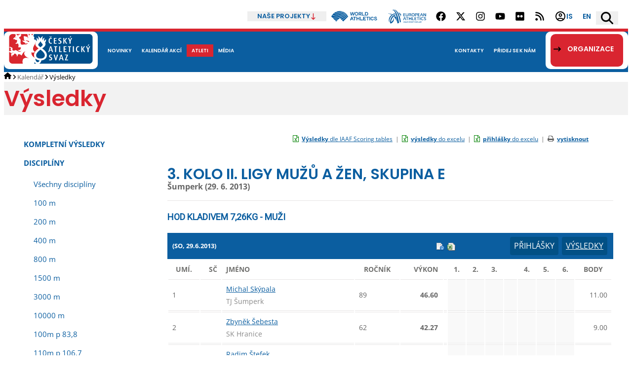

--- FILE ---
content_type: text/html; charset=utf-8
request_url: https://online.atletika.cz/vysledky/17618/1040
body_size: 36006
content:

<!DOCTYPE html>
<html>
<head>
    <script id="Cookiebot" src="https://consent.cookiebot.com/uc.js" data-cbid="ad33f172-16d8-4312-907d-e310fd147112" data-blockingmode="auto" type="text/javascript"></script>
    <meta charset="utf-8">
    <title>ČESKÝ ATLETICKÝ SVAZ :: Vysledky</title>
    <meta name="viewport" content="width=device-width, initial-scale=1.0">
    <meta name="description">
    <meta name='keywords' />
    <meta name='robots' content='index,follow' />
    <meta name="author" content="SILLET IT services s.r.o.">
    <link href='/Images/favicon_2.ico' rel='shortcut icon' type='image/x-icon' />
    
    <script src="https://code.jquery.com/jquery-3.1.1.min.js" integrity="sha256-hVVnYaiADRTO2PzUGmuLJr8BLUSjGIZsDYGmIJLv2b8=" crossorigin="anonymous"></script>
    <script src="/Content/jquery.ui.js" type="text/javascript"></script>
    <script src="/Scripts/modernizr-2.6.2.js"></script>

    <link href='https://fonts.googleapis.com/css?family=Source+Sans+Pro:400,200italic,300,300italic,400italic,600,600italic&subset=latin,latin-ext' rel='stylesheet' type='text/css'>
    <link rel="stylesheet" href="https://maxcdn.bootstrapcdn.com/font-awesome/4.4.0/css/font-awesome.min.css">
    <link href="https://fonts.googleapis.com/css?family=Roboto" rel="stylesheet">
    <!-- di -->
    <link rel="stylesheet" href="/Content/Bootstrap.classes.css?v=20251128" />
    <link rel="stylesheet" href="/Content/atletika3.css?v=20251128" />
    <!-- <link rel="stylesheet" href="/Content/site.min.css?v=20251128" /> -->
    <script type="text/javascript" src="/Content/vendor/DataTables/datatables.min.js"></script>
    <script type="text/javascript" src="/Scripts/functions_2024.js?v=20251128"></script>
    <link rel="stylesheet" type="text/css" href="/Content/vendor/DataTables/datatables.min.css?v=20251128" />
    <script src="/Content/scripts.js"></script>

    <script type="text/javascript" src="https://cdn.jsdelivr.net/momentjs/latest/moment.min.js"></script>
    <script type="text/javascript" src="https://cdn.jsdelivr.net/npm/daterangepicker/daterangepicker.min.js"></script>
    <link rel="stylesheet" type="text/css" href="https://cdn.jsdelivr.net/npm/daterangepicker/daterangepicker.css" />

    
    <link href="/Content/atletika-results.css?v=20250523" rel="stylesheet" type="text/css" />
    <link href="/Content/atletika-print.css?v=20250523" rel="stylesheet" type="text/css" media="print" />
    <link rel="stylesheet" href="/Content/jquery.tipsy.css" />


    <!-- Global site tag (gtag.js) - Google Analytics -->
    <script async src="https://www.googletagmanager.com/gtag/js?id=UA-134591079-2"></script>
    <script>
        window.dataLayer = window.dataLayer || [];
        function gtag() { dataLayer.push(arguments); }
        gtag('js', new Date());

        gtag('config', 'UA-134591079-2');
    </script>

</head>
<body>
    
    <header >
    <div class="content-area top-header d-flex justify-content-end align-items-stretch m-h-50">
        <div class="position-relative our-projects d-flex align-items-center">
            <h2 class="d-flex align-items-center m-0">
                <button type="button" class="d-flex align-items-center m-0 border-0 py-0 gap-2">
                    Naše projekty
                    <svg xmlns="http://www.w3.org/2000/svg" xml:space="preserve" fill-rule="evenodd" stroke-linejoin="round" stroke-miterlimit="2" clip-rule="evenodd" viewBox="0 0 512 512" width="13" height="13">
                    <path fill-rule="nonzero" d="M233.387 502.613c12.5 12.5 32.8 12.5 45.3 0l128-128c12.5-12.5 12.5-32.8 0-45.3s-32.8-12.5-45.3 0l-73.4 73.4v-370.7c0-17.7-14.3-32-32-32s-32 14.3-32 32v370.7l-73.4-73.4c-12.5-12.5-32.8-12.5-45.3 0s-12.5 32.8 0 45.3l128 128h.1Z"></path>
                    </svg>
                </button>
            </h2>
            <ul class="position-absolute">
                <li class="page-header-projects__i">
                    <a target="_blank" href="https://www.pohybova-gramotnost.com">
                        Pohybová gramotnost
                    </a>
                </li>
                <li class="page-header-projects__i">
                    <a target="_blank" href="https://www.atletikaprodeti.cz">
                        Atletika pro děti
                    </a>
                </li>
                <li class="page-header-projects__i">
                    <a target="_blank" href="https://www.atletikaprorodinu.cz">
                        Atletika pro rodinu
                    </a>
                </li>
                <li class="page-header-projects__i">
                    <a target="_blank" href="https://www.jsematlet.cz">
                        Jsem atlet
                    </a>
                </li>
                <li class="page-header-projects__i">
                    <a target="_blank" href="https://www.ceskybeh.cz">
                        Český běh
                    </a>
                </li>
            </ul>
        </div>
        <div class="d-flex align-items-center mobile-hidden">
            <a href="https://worldathletics.org" class="px-3 d-flex" target="_blank">
                <svg xmlns="http://www.w3.org/2000/svg" viewBox="0 0 180 40.078" width="95" height="22"><g data-name="Group 1411"><path fill="#0b5ea0" d="M108.182 22.038v13.423h-2.492v-5.676h-6.4v5.676h-2.5V22.038h2.493v5.369h6.4v-5.369Zm4.562 11.026V22.038h-2.492v13.423h10.371v-2.4Zm19.812-8.646v-2.4h-10.213v13.42h10.213v-2.4h-7.72v-3.279h5.5v-2.378h-5.5v-2.973Zm12.278-2.38h-10.558v2.4h4.032v11.026h2.493V24.438h4.033Zm1.717 13.423h2.493V22.038h-2.493ZM95.072 22.038h-11.2v2.4h4.352v11.026h2.493V24.438h4.353Zm65.619 8.224a3.455 3.455 0 0 1-3.361 2.956 4.217 4.217 0 0 1-4.049-4.469 4.3 4.3 0 0 1 4.049-4.557 3.579 3.579 0 0 1 3.361 2.916l2.21-.827a5.7 5.7 0 0 0-5.571-4.595c-3.884 0-6.425 3.092-6.529 6.956l.006.275c.1 3.864 2.639 6.894 6.523 6.894a5.708 5.708 0 0 0 5.571-4.723Zm-81.945-5.439-2.209 5.456a11.786 11.786 0 0 1 3.7-1.65Zm2.406 5.969a9.654 9.654 0 0 0-6.73 4.669h-2.607l5.445-13.423h2.954l5.465 13.423H83.06l-1.907-4.669m93.592-1.546c-.078-.035-7.276-3.128-7.276-3.128-.1-.2-.556-2.257 2.3-2.184a2.924 2.924 0 0 1 2.8 2.47l2.333-.941a5.062 5.062 0 0 0-5.136-3.881c-2.843 0-4.92 1.588-4.92 3.823a3.785 3.785 0 0 0 .789 2.468l7.19 3.211c.013.078.315 2.429-2.862 2.456-1.863.016-3.156-1.157-3.588-3.274l-2.294.823a5.627 5.627 0 0 0 5.881 4.8c3.234 0 5.351-1.968 5.351-4.634a3.164 3.164 0 0 0-.57-2.011m-55.06-14.406V3.812h-2.493v13.426h10.6v-2.4Zm-32.72-11.02-2.435 9.76-2.531-9.76h-2.685l-2.531 9.664-2.4-9.664h-2.57l3.451 13.423h2.992l2.4-9.338 2.4 9.338h2.991L89.49 3.818Zm13.8 6.75a4.182 4.182 0 0 1-4.238 4.429 4.21 4.21 0 0 1-4.315-4.429A4.253 4.253 0 0 1 96.525 6.1a4.215 4.215 0 0 1 4.238 4.468m-11.141 0a6.725 6.725 0 0 0 6.9 6.961 6.7 6.7 0 0 0 6.845-6.961 6.732 6.732 0 0 0-6.845-7 6.757 6.757 0 0 0-6.9 7m22.027-.6a1.7 1.7 0 0 0 1.274-1.831 1.728 1.728 0 0 0-1.274-1.831h-4.029v3.662h4.026m-4.026 2.493v4.779h-2.492V3.812h6.9a4.33 4.33 0 0 1 3.4 4.325 4.33 4.33 0 0 1-3.4 4.324 4.072 4.072 0 0 0 3.3 2.47v2.346a6.233 6.233 0 0 1-4.123-1.6 8.029 8.029 0 0 1-2.068-3.217Zm28.073 2.265a4.608 4.608 0 0 0 3.153-4.212 4.608 4.608 0 0 0-3.153-4.2h-3.687v8.407h3.684m-6.179 2.515V3.814h6.66a6.845 6.845 0 0 1 5.164 6.71 6.42 6.42 0 0 1-5.164 6.712Z"></path><path fill="#0b5ea0" d="m184.264-412.771-.119-.046-3.873-3.874a35.312 35.312 0 0 1 3.528-6.2c2.218 2.079 6.668 4.505 15.354 4.505.306 0 .617 0 .933-.009 14.888-.289 30.215-9.565 33.836-12.255a35.241 35.241 0 0 1 2.925 2.462 116.565 116.565 0 0 1-24.327 12.967 55.658 55.658 0 0 1-16.214 3.786 32.971 32.971 0 0 1-12.043-1.336Zm.139-10.966c.9.982 3.793 2.893 8.883 3.822 4.151.758 11.043 1.042 20.3-1.912a73.522 73.522 0 0 0 19.472-9.459 35.422 35.422 0 0 0-3.386-2.125 62.912 62.912 0 0 1-21.445 7.368 42.094 42.094 0 0 1-6.157.513 23.784 23.784 0 0 1-5.753-.647 9.513 9.513 0 0 1-5.718-3.5q-.112-.163-.177-.276a36.192 36.192 0 0 0-6.022 6.216Zm23.145-9.155a44.918 44.918 0 0 0 15.321-3.168c.081-.036.213-.1.288-.133a35.639 35.639 0 0 0-10.534-1.6 35.233 35.233 0 0 0-14.114 2.931 1.071 1.071 0 0 0 .169.343c1.092 1.431 5.298 1.778 8.87 1.626Zm.528 5.827a60.733 60.733 0 0 0 20.535-6.909 35.108 35.108 0 0 0-4.086-1.76 5.554 5.554 0 0 1-.416.234c-1.932.959-7.412 3.233-16.556 3.637q-.912.04-1.755.04a23.259 23.259 0 0 1-4.448-.371 5.59 5.59 0 0 1-3.5-1.7 2.262 2.262 0 0 1-.291-.529 35.348 35.348 0 0 0-6.314 3.833 5.337 5.337 0 0 0 .76.989c3.63 3.77 11.627 3.207 16.071 2.536Zm-8.827 29.351 6.549-6.549a40.439 40.439 0 0 1-11.167 1.931Zm43.981-22.426c-.509.445-1.062.932-1.656 1.457-4.849 4.277-12.175 10.74-20.6 15.943l5.026 5.026 18.985-18.986a35.166 35.166 0 0 0-1.754-3.44Zm-.54-.9a35.46 35.46 0 0 0-2.137-3.072 130.507 130.507 0 0 1-24.977 15.979l4.646 4.644c8.288-5.075 16.572-12.366 21.037-16.3q.809-.711 1.432-1.251Zm-5.09-6.416c-4.072 3.035-22.892 15-38.627 16.843a41.708 41.708 0 0 1-4.774.264 35.955 35.955 0 0 1-8.519-.938l7.957 7.959a45.522 45.522 0 0 0 13.778-2.554l5.206-5.206 2.182 2.181a135.8 135.8 0 0 0 25.11-16q-1.093-1.331-2.313-2.549Z" transform="translate(-180.271 437.792)"></path><path fill="#0b5ea0" d="M177.793 33.835h-.626v1.682h-.216v-1.682h-.626v-.208h1.469Zm2.206 1.682h-.216v-1.515l-.645 1.515h-.232l-.64-1.507-.005 1.507h-.216v-1.89h.278l.7 1.644.7-1.644h.278Z"></path></g></svg>
            </a>
            <a href="https://www.european-athletics.com" class="px-3 d-flex" target="_blank">
                <svg xmlns="http://www.w3.org/2000/svg" viewBox="116.518 196.232 108.621 40" width="77" height="29"><path d="M164.667 214.25c.78 0 1.3.475 1.3 1.109v.265h-5.771v-8.719h5.459v.264c0 .582-.52 1.11-1.3 1.11h-2.599v2.114h3.223v.317c0 .581-.52 1.109-1.299 1.109h-1.924v2.431h2.911Zm7.748-6.077c0-.634.364-1.268 1.196-1.268h.416v5.126c0 2.007-.78 3.751-3.64 3.751-2.496 0-3.588-1.321-3.588-3.751v-3.858c0-.634.364-1.268 1.196-1.268h.416v4.914c0 1.85.728 2.536 2.028 2.536 1.196 0 2.028-.581 2.028-2.536v-3.646h-.052Zm9.255 7.451c-.728-2.801-2.496-3.593-3.587-3.593-.26 0-.468.052-.572.105v-.158c0-.74.987-1.004 1.559-1.11.936-.158 1.924-.634 1.924-1.585 0-.687-.52-1.057-1.092-1.057h-2.599v7.345h-1.612v-8.666h4.107c1.352 0 2.756.846 2.756 2.431 0 1.109-.78 1.902-1.664 2.378 1.144.792 1.976 2.219 2.392 3.91h-1.612Zm6.344.158c-2.756 0-4.316-1.849-4.316-4.544 0-2.695 1.612-4.544 4.316-4.544 2.704 0 4.263 1.902 4.263 4.544 0 2.748-1.611 4.544-4.263 4.544Zm0-7.662c-1.508 0-2.652 1.004-2.652 3.118 0 2.166 1.144 3.117 2.652 3.117 1.456 0 2.652-.898 2.652-3.117-.052-2.114-1.196-3.118-2.652-3.118Zm7.123 7.504h-1.612v-8.719h4.16c1.664 0 2.6.898 2.6 2.536 0 1.586-1.3 2.907-3.432 2.907-1.3 0-1.404-.74-1.404-1.057v-.159s.312.159.832.159c1.456 0 2.392-.793 2.392-1.902 0-.634-.468-1.163-1.352-1.163h-2.184v7.398Zm10.66-1.374c.779 0 1.299.475 1.299 1.109v.265h-5.771v-8.719h5.459v.264c0 .582-.52 1.11-1.299 1.11h-2.6v2.114h3.223v.317c0 .581-.519 1.109-1.299 1.109h-1.924v2.431h2.912Zm9.151 1.374-.936-2.695c-.572-.423-1.3-.74-2.028-.74-.52 0-.884.159-.988.317 0-.053-.052-.106-.052-.211 0-.687.624-1.11 1.716-1.11.208 0 .52.053.728.106l-.884-2.484c-.052-.105-.156-.211-.312-.211-.208 0-.312.106-.364.211l-2.392 6.817h-1.664l2.912-7.609c.312-.793.572-1.11 1.092-1.11h.78c.468 0 .78.317 1.092 1.11l2.912 7.609h-1.612Zm10.139-8.719v8.719h-1.092c-.26 0-.624-.106-.936-.529l-2.444-3.54a28.457 28.457 0 0 1-1.508-2.431s.052 1.903.052 2.484v3.963h-1.611v-8.666h1.091c.364 0 .728.159.884.476l2.496 3.593a46.081 46.081 0 0 1 1.56 2.378c0-.899-.052-1.797-.052-2.642v-3.752h1.56v-.053Zm-58.6 19.656-.936-2.694c-.572-.423-1.299-.74-2.027-.74-.52 0-.884.158-.988.317v-.212c0-.686.624-1.109 1.716-1.109.207 0 .519.053.727.105l-.883-2.483c-.052-.106-.156-.211-.312-.211-.208 0-.312.105-.364.211l-2.392 6.816h-1.664l2.912-7.609c.312-.792.572-1.109 1.092-1.109h.78c.467 0 .779.317 1.091 1.109l2.912 7.609h-1.664Zm8.32-8.718v.264c0 .581-.52 1.11-1.3 1.11h-1.56v7.344h-1.56v-7.344h-2.912v-.265c0-.634.52-1.109 1.3-1.109h6.032Zm1.144 1.268c0-.634.364-1.268 1.144-1.268h.416v3.487h4.003v-2.219c0-.634.364-1.268 1.144-1.268h.416v8.718h-1.56v-3.751h-4.003v3.751h-1.612v-7.45h.052Zm13.415 6.076c.78 0 1.3.476 1.3 1.11v.264h-5.564v-7.45c0-.634.364-1.268 1.144-1.268h.416v7.344h2.704Zm7.019 0c.78 0 1.3.476 1.3 1.11v.264h-5.771v-8.718h5.459v.264c0 .581-.52 1.11-1.3 1.11h-2.6v2.113h3.224v.317c0 .581-.52 1.11-1.3 1.11h-1.924v2.43h2.912Zm9.412-7.344v.264c0 .581-.52 1.11-1.3 1.11h-1.56v7.344h-1.56v-7.344h-2.86v-.265c0-.634.52-1.109 1.3-1.109h5.98Zm1.143 1.268c0-.634.364-1.268 1.144-1.268h.416v8.718h-1.612v-7.45h.052Zm10.816.053c-.208.37-.52.634-.936.898-.52-.687-1.404-1.057-2.34-1.057-1.768 0-2.756 1.163-2.756 3.171s.988 3.117 2.756 3.117c.728 0 1.3-.264 1.82-.687a.873.873 0 0 1 .52-.158c.364 0 .78.264 1.143.581-.779 1.057-2.027 1.691-3.431 1.691-2.652 0-4.42-1.691-4.42-4.492 0-2.8 1.716-4.544 4.42-4.544 1.248-.052 2.392.476 3.224 1.48Zm6.083.37c-.104 0-.26 0-.364-.106-.52-.317-.884-.423-1.56-.423-.884 0-1.3.476-1.3 1.057 0 .687.52 1.057 1.508 1.321.624.159 1.248.317 1.768.634.78.423 1.248 1.268 1.248 2.167 0 1.426-1.3 2.483-2.964 2.483-1.092 0-2.444-.528-3.328-1.11l.052-.105c.364-.582.728-.687 1.092-.687.052 0 .208.053.26.053.624.317 1.352.528 1.976.528.78 0 1.3-.634 1.3-1.162 0-.582-.416-.899-.936-1.11-.468-.159-1.04-.317-1.508-.476-1.144-.422-2.08-1.215-2.08-2.536 0-1.532 1.144-2.43 2.912-2.43 1.144 0 2.236.475 3.172 1.109-.156.211-.624.793-1.248.793ZM161.442 232.321l-.208 1.426h-.624l.208-1.426-1.04-2.114h.468c.156 0 .26.053.312.211l.624 1.321.988-1.321a.467.467 0 0 1 .363-.158h.468l-1.559 2.061Zm2.755 1.479c-.988 0-1.56-.581-1.56-1.479 0-1.268.78-2.167 1.976-2.167.988 0 1.56.634 1.56 1.48 0 .105 0 .211-.052.37-.156 1.056-.832 1.796-1.924 1.796Zm1.248-2.113c0-.687-.364-1.004-.884-1.004-.676 0-1.248.475-1.248 1.585 0 .687.364.951.936.951.572 0 1.092-.37 1.248-1.268-.052-.106-.052-.159-.052-.264Zm3.484-.952c.052-.264.208-.528.572-.528h.156l-.312 2.061c-.104.792-.468 1.532-1.612 1.532-.884 0-1.352-.423-1.352-1.162 0-.106 0-.265.052-.37l.208-1.533c.052-.264.208-.528.572-.528h.156l-.26 2.008v.317c0 .528.26.74.728.74.468 0 .832-.264.936-1.057l.156-1.48Zm1.3-.528h1.612c.52 0 1.04.317 1.04.846 0 .581-.416.898-.832 1.109.416.317.676.898.728 1.585h-.624c-.156-1.109-.832-1.426-1.248-1.426-.104 0-.208 0-.26.053 0-.318.312-.423.728-.476.416-.053.884-.317.884-.687 0-.211-.156-.37-.416-.37h-1.04l-.416 2.959h-.624l.468-3.593Zm6.551.687c-.052 0-.104 0-.156-.053a1.215 1.215 0 0 0-.623-.158c-.364 0-.572.211-.572.422-.052.265.156.423.52.529.26.053.467.105.675.264.26.158.416.528.364.845-.104.582-.624 1.004-1.299 1.004-.416 0-1.04-.211-1.352-.475l.052-.053c.156-.264.364-.264.468-.264.052 0 .104 0 .104.053.26.158.52.211.78.211.312 0 .571-.264.571-.476.052-.264-.103-.37-.311-.422-.208-.053-.416-.106-.572-.212-.416-.158-.78-.475-.676-1.004.104-.634.572-1.004 1.248-1.004.467 0 .935.212 1.299.476-.052.106-.26.317-.52.317Zm1.196 2.853h-.624l.468-3.54h1.612c.624 0 .988.264.988.793 0 .739-.52 1.374-1.508 1.374-.468 0-.572-.212-.572-.37v-.106s.104.053.312.053c.572 0 1.092-.37 1.092-.793 0-.211-.156-.423-.468-.423h-.884l-.416 3.012Zm4.004.053c-.988 0-1.56-.581-1.56-1.479 0-1.268.78-2.167 1.976-2.167.988 0 1.56.634 1.56 1.48 0 .105 0 .211-.052.37-.104 1.056-.832 1.796-1.924 1.796Zm1.3-2.113c0-.687-.364-1.004-.884-1.004-.676 0-1.248.475-1.248 1.585 0 .687.364.951.936.951.572 0 1.092-.37 1.248-1.268-.052-.106-.052-.159-.052-.264Zm1.3-1.48h1.612c.52 0 1.04.317 1.04.846 0 .581-.416.898-.832 1.109.416.317.676.898.728 1.585h-.624c-.156-1.109-.832-1.426-1.248-1.426-.104 0-.208 0-.26.053 0-.318.312-.423.728-.476.416-.053.884-.317.884-.687 0-.211-.156-.37-.416-.37h-1.04l-.416 2.959h-.624l.468-3.593Zm5.979 0v.106c-.052.264-.259.422-.571.422h-.676l-.416 2.959h-.624l.416-2.959h-1.144v-.105a.569.569 0 0 1 .572-.476h2.443v.053Zm2.132 2.008-.208 1.532h-.624l.468-3.54h2.236v.106c-.052.264-.26.422-.572.422h-1.04l-.104.899h1.352v.105c-.052.265-.26.423-.572.423h-.936v.053Zm3.224 1.585c-.988 0-1.56-.581-1.56-1.479 0-1.268.78-2.167 1.976-2.167.988 0 1.56.634 1.56 1.48 0 .105 0 .211-.052.37-.156 1.056-.832 1.796-1.924 1.796Zm1.3-2.113c0-.687-.364-1.004-.884-1.004-.676 0-1.248.475-1.248 1.585 0 .687.364.951.936.951.572 0 1.092-.37 1.248-1.268-.052-.106-.052-.159-.052-.264Zm1.3-1.48h1.612c.52 0 1.04.317 1.04.846 0 .581-.416.898-.832 1.109.416.317.676.898.728 1.585h-.624c-.156-1.109-.832-1.426-1.248-1.426-.104 0-.208 0-.26.053 0-.318.312-.423.728-.476.416-.053.884-.317.884-.687 0-.211-.156-.37-.416-.37h-1.04l-.416 2.959h-.624l.468-3.593Zm6.187 2.959c.312 0 .52.211.468.423v.105h-2.235l.416-3.011c.052-.265.208-.529.52-.529h.156l-.416 2.959h1.091v.053Zm1.144-2.431c.052-.264.208-.528.52-.528h.156l-.468 3.54h-.624l.416-3.012Zm1.716 1.48-.208 1.532h-.624l.468-3.54h2.236v.106c-.052.264-.26.422-.572.422h-1.04l-.104.899h1.352v.105c-.052.265-.26.423-.572.423h-.936v.053Zm3.536.951c.312 0 .52.211.468.423v.105h-2.34l.468-3.54h2.184v.106c-.052.264-.26.423-.572.423h-1.04l-.104.845h1.3v.106c-.052.264-.26.422-.572.422h-.728l-.156 1.004h1.092v.106ZM127.957 209.442c-5.303-1.797-11.439-1.638-11.439-1.638v.422c5.356.317 9.359 2.695 9.359 2.695 1.092-.845 2.08-1.479 2.08-1.479ZM146.678 206.587c1.508-.158 2.964-.158 4.732.423 0 0-1.144-1.374-3.068-1.744-1.04-.211-2.028-.158-2.444-.158-.052 0 .468.898.78 1.479ZM151.511 208.12c-1.56-.581-3.691-.264-4.159-.158l1.04 2.166s1.819-.105 2.807.37c.988.423 1.716 3.012-.884 5.125l.104.423s2.964-1.215 3.224-4.28c.208-1.691-.572-3.117-2.132-3.646ZM139.868 218.424c-1.56-1.691-3.588-3.752-3.588-3.752s-1.56 1.004-3.016 2.272c0 0 4.784 5.02 8.008 13.315h.312c-.572-4.914-1.716-11.835-1.716-11.835Z" style="fill:#0b5ea0"></path><path d="M131.804 196.707c-2.496-.687-2.08 2.431-2.08 2.325l.26.159c.156-.476.468-1.374 1.664-.793.988.476 3.067 2.484 4.887 6.447 3.016 6.393 4.368 10.99 6.552 30.805 0 0 1.196-.053 2.444-.37 1.352-.317 2.287-.793 2.287-.793-1.663-12.945-4.835-24.464-9.307-31.228-2.08-3.17-4.731-6.023-6.707-6.552Z" style="fill:#0b5ea0"></path><path d="M153.123 231.422c-2.184-13.209-5.252-22.298-10.712-29.537-2.131-2.8-4.887-4.755-6.759-5.336-1.092-.317-2.236-.317-2.236-.317 2.132.634 4.524 2.747 7.228 6.763 3.119 4.755 7.279 13.738 9.671 30.33 0 0 .936-.529 1.56-.952l1.248-.951ZM123.017 219.375c3.639-6.552 9.619-9.405 13.935-10.832-.208-.581-.52-1.268-.728-1.796-3.276 1.004-9.204 3.117-13.623 8.612-4.524 5.654-4.108 11.678-3.744 13.95.312 1.849 1.456 3.329 1.456 3.329-.052-2.167-.728-7.133 2.704-13.263Z" style="fill:#0b5ea0"></path><path d="M132.689 219.27c-.728 5.76-3.536 10.779-8.06 12.576.832-4.914 3.276-14.689 13.623-19.445-.208-.74-.572-1.743-.728-2.272-10.919 3.752-15.13 12.681-15.598 24.095l2.079 2.008c7.228-2.854 10.14-7.926 9.048-17.226l-.364.264Z" style="fill:#0b5ea0"></path></svg>
            </a>
        </div>
        <div class="social-networks d-flex gap-2 align-items-stretch mobile-hidden">
            <ul class="d-flex m-0 p-0 align-items-stretch">
                <li class="d-flex m-0 p-0">
                    <a target="_blank" href="https://www.facebook.com/czatletika/" title="Facebook" class="px-3 d-flex align-items-center">
                        <svg xmlns="http://www.w3.org/2000/svg" viewBox="0 0 512 512" width="20" height="20"><path d="M504 256C504 119 393 8 256 8S8 119 8 256c0 123.78 90.69 226.38 209.25 245V327.69h-63V256h63v-54.64c0-62.15 37-96.48 93.67-96.48 27.14 0 55.52 4.84 55.52 4.84v61h-31.28c-30.8 0-40.41 19.12-40.41 38.73V256h68.78l-11 71.69h-57.78V501C413.31 482.38 504 379.78 504 256z"></path></svg>
                    </a>
                </li>
                <li class="d-flex m-0 p-0">
                    <a target="_blank" href="https://twitter.com/CzechAthletics" title="X (Twitter)" class="px-3 d-flex align-items-center">
                        <svg xmlns="http://www.w3.org/2000/svg" viewBox="0 0 512 512" width="20" height="20"><path d="M389.2 48h70.6L305.6 224.2 487 464H345L233.7 318.6 106.5 464H35.8L200.7 275.5 26.8 48H172.4L272.9 180.9 389.2 48zM364.4 421.8h39.1L151.1 88h-42L364.4 421.8z"></path></svg>
                    </a>
                </li>
                <li class="d-flex m-0 p-0">
                    <a target="_blank" href="https://www.instagram.com/czatletika/" title="Instagram" class="px-3 d-flex align-items-center">
                        <svg xmlns="http://www.w3.org/2000/svg" viewBox="0 0 448 512" width="20" height="20"><path d="M224.1 141c-63.6 0-114.9 51.3-114.9 114.9s51.3 114.9 114.9 114.9S339 319.5 339 255.9 287.7 141 224.1 141zm0 189.6c-41.1 0-74.7-33.5-74.7-74.7s33.5-74.7 74.7-74.7 74.7 33.5 74.7 74.7-33.6 74.7-74.7 74.7zm146.4-194.3c0 14.9-12 26.8-26.8 26.8-14.9 0-26.8-12-26.8-26.8s12-26.8 26.8-26.8 26.8 12 26.8 26.8zm76.1 27.2c-1.7-35.9-9.9-67.7-36.2-93.9-26.2-26.2-58-34.4-93.9-36.2-37-2.1-147.9-2.1-184.9 0-35.8 1.7-67.6 9.9-93.9 36.1s-34.4 58-36.2 93.9c-2.1 37-2.1 147.9 0 184.9 1.7 35.9 9.9 67.7 36.2 93.9s58 34.4 93.9 36.2c37 2.1 147.9 2.1 184.9 0 35.9-1.7 67.7-9.9 93.9-36.2 26.2-26.2 34.4-58 36.2-93.9 2.1-37 2.1-147.8 0-184.8zM398.8 388c-7.8 19.6-22.9 34.7-42.6 42.6-29.5 11.7-99.5 9-132.1 9s-102.7 2.6-132.1-9c-19.6-7.8-34.7-22.9-42.6-42.6-11.7-29.5-9-99.5-9-132.1s-2.6-102.7 9-132.1c7.8-19.6 22.9-34.7 42.6-42.6 29.5-11.7 99.5-9 132.1-9s102.7-2.6 132.1 9c19.6 7.8 34.7 22.9 42.6 42.6 11.7 29.5 9 99.5 9 132.1s2.7 102.7-9 132.1z"></path></svg>
                    </a>
                </li>
                <li class="d-flex m-0 p-0">
                    <a target="_blank" href="https://www.youtube.com/&#64;CzechAthletics/featured" title="YouTube" class="px-3 d-flex align-items-center">
                        <svg xmlns="http://www.w3.org/2000/svg" viewBox="0 0 576 512" width="20" height="20"><path d="M549.655 124.083c-6.281-23.65-24.787-42.276-48.284-48.597C458.781 64 288 64 288 64S117.22 64 74.629 75.486c-23.497 6.322-42.003 24.947-48.284 48.597-11.412 42.867-11.412 132.305-11.412 132.305s0 89.438 11.412 132.305c6.281 23.65 24.787 41.5 48.284 47.821C117.22 448 288 448 288 448s170.78 0 213.371-11.486c23.497-6.321 42.003-24.171 48.284-47.821 11.412-42.867 11.412-132.305 11.412-132.305s0-89.438-11.412-132.305zm-317.51 213.508V175.185l142.739 81.205-142.739 81.201z"></path></svg>
                    </a>
                </li>
                <li class="d-flex m-0 p-0">
                    <a target="_blank" href="https://www.flickr.com/photos/54143785@N02/sets/" title="Flickr" class="px-3 d-flex align-items-center">
                        <svg xmlns="http://www.w3.org/2000/svg" viewBox="0 0 448 512" width="20" height="20"><path d="M400 32H48C21.5 32 0 53.5 0 80v352c0 26.5 21.5 48 48 48h352c26.5 0 48-21.5 48-48V80c0-26.5-21.5-48-48-48zM144.5 319c-35.1 0-63.5-28.4-63.5-63.5s28.4-63.5 63.5-63.5 63.5 28.4 63.5 63.5-28.4 63.5-63.5 63.5zm159 0c-35.1 0-63.5-28.4-63.5-63.5s28.4-63.5 63.5-63.5 63.5 28.4 63.5 63.5-28.4 63.5-63.5 63.5z"></path></svg>
                    </a>
                </li>
                <li class="d-flex m-0 p-0">
                    <a target="_blank" href="/rss/" title="RSS" class="px-3 d-flex align-items-center">
                        <svg xmlns="http://www.w3.org/2000/svg" viewBox="0 0 448 512" width="20" height="20"><path d="M0 64C0 46.3 14.3 32 32 32c229.8 0 416 186.2 416 416c0 17.7-14.3 32-32 32s-32-14.3-32-32C384 253.6 226.4 96 32 96C14.3 96 0 81.7 0 64zM128 416c0 35.3-28.7 64-64 64s-64-28.7-64-64s28.7-64 64-64s64 28.7 64 64zM32 160c159.1 0 288 128.9 288 288c0 17.7-14.3 32-32 32s-32-14.3-32-32c0-123.7-100.3-224-224-224c-17.7 0-32-14.3-32-32s14.3-32 32-32z"></path></svg>
                    </a>
                </li>
            </ul>
        </div>
        <div class="page-header-submenu d-flex">
            <div class="d-flex ">
                <a target="_blank" href="https://is.atletika.cz" title="Informační systém ČAS" class="px-3 d-flex justify-content-center align-items-center">
                    <svg xmlns="http://www.w3.org/2000/svg" height="24" viewBox="0 -960 960 960" width="24"><path d="M234-276q51-39 114-61.5T480-360q69 0 132 22.5T726-276q35-41 54.5-93T800-480q0-133-93.5-226.5T480-800q-133 0-226.5 93.5T160-480q0 59 19.5 111t54.5 93Zm246-164q-59 0-99.5-40.5T340-580q0-59 40.5-99.5T480-720q59 0 99.5 40.5T620-580q0 59-40.5 99.5T480-440Zm0 360q-83 0-156-31.5T197-197q-54-54-85.5-127T80-480q0-83 31.5-156T197-763q54-54 127-85.5T480-880q83 0 156 31.5T763-763q54 54 85.5 127T880-480q0 83-31.5 156T763-197q-54 54-127 85.5T480-80Zm0-80q53 0 100-15.5t86-44.5q-39-29-86-44.5T480-280q-53 0-100 15.5T294-220q39 29 86 44.5T480-160Zm0-360q26 0 43-17t17-43q0-26-17-43t-43-17q-26 0-43 17t-17 43q0 26 17 43t43 17Zm0-60Zm0 360Z"></path></svg>
                    IS
                </a>
            </div>
            <div class="d-flex">
                <a href="https://www.atletika.cz/en/" hreflang="en" title="English" class="px-3 d-flex justify-content-center align-items-center">
                    en
                </a>
            </div>
            <script src="https://atletika.searchready.cz/serp-dist/searchready.bundle.js?clientConfigURL=https://atletika.searchready.cz/api/serp/config/full-serp-cs.json" defer nonce="7cd3dSyo84AUaouIBH8ECg=="></script>
            <div class="d-flex align-items-center search-box search-ready-toggle page-header-search">
                <button type="button" title="Vyhledávání" class="d-flex align-items-center px-3">
                    <svg xmlns="http://www.w3.org/2000/svg" viewBox="0 0 512 512" width="25" height="25"><path d="M416 208c0 45.9-14.9 88.3-40 122.7L502.6 457.4c12.5 12.5 12.5 32.8 0 45.3s-32.8 12.5-45.3 0L330.7 376c-34.4 25.2-76.8 40-122.7 40C93.1 416 0 322.9 0 208S93.1 0 208 0S416 93.1 416 208zM208 352c79.5 0 144-64.5 144-144s-64.5-144-144-144S64 128.5 64 208s64.5 144 144 144z"></path></svg>

                </button>
            </div>
        </div>
    </div>
    <div class="d-flex position-relative justify-content-center page-header-main align-items-stretch">
        <div class="content-area d-flex align-items-center justify-content-between flex-1">
            <div class="page-header-logo">
                <a href="https://www.atletika.cz">
                    <svg xmlns="http://www.w3.org/2000/svg" id="Vrstva_2" data-name="Vrstva 2" viewBox="0 0 426.31 151.34" width="170" height="60"><defs><style>
                                                                                                                                                             .cls-1 {
                                                                                                                                                                 fill: #d9272e
                                                                                                                                                             }

                                                                                                                                                             .cls-1, .cls-2, .cls-3 {
                                                                                                                                                                 stroke-width: 0
                                                                                                                                                             }

                                                                                                                                                             .cls-2 {
                                                                                                                                                                 fill: #fff
                                                                                                                                                             }

                                                                                                                                                             .cls-3 {
                                                                                                                                                                 fill: #004f8b
                                                                                                                                                             }
                    </style></defs><g id="Vrstva_1-2" data-name="Vrstva 1"><path d="M197.86 6.34h219.33V142.3H197.86z" class="cls-2"></path><path d="M45.9 16.84c.07-2.42.24-5.99.7-9.23.79-5.56 5.79-4.48 8.33-4.69 1.64-.14 1.55-1.77 1.28-2.91H36.49a17.04 17.04 0 0 1 1.9 4.09c6.27.04 7.38 8.24 7.51 12.75ZM5.8 87.94c2.9-2.65 6.17-2.93 10.25-1.03-2.13-1.15-3.11-1.76-5.8-3.63-4.61-3.2-1.4-7.19-.45-9.55.95-2.36-3.18-2.63-3.18-2.63-.47-5.58-6.09-1.76-6.09-1.76 2.43-8.6 9.64-.8 9.64-.8s2.24-1.85 5.35 2.14c3.27 4.21.18 11.61.18 11.61l10.82 4.3c1.97-9.53 16.85.7 16.85.7l-.25-.17c16.77 11.27 20.23-4.39 20.23-4.39-7.92 11.51-18.88-.84-18.88-.84 13.42 3.47 15.35-7.45 16.34-13.6-7.07-1.47-14.03-1.07-14.03-1.07 5.74-12.78-2.41-19.54-2.41-19.54-7.77 3.31-12.8-.1-12.8-.1 11.84-2.11 9.37-16.66 9.37-16.66-2.16-1.27-4.78-1.26-9.51-2.3-4.75-1.03-4.08-4.62-4.08-4.62-3.49-1.29-5.31 3.95-5.31 3.95-3.21-6.79 3.8-8.08 3.8-8.08 4.14-10.15 17.66 5.81 17.66 5.81s-.36-2.57-8.23-8.98c-7.87-6.4-.72-9.57-.72-9.57C34.68.52 29.01.04 26.23 0h-9.22C7.61 0 0 7.61 0 17.01v72.22c.97-1.33 2.71-2.11 5.8-1.29Zm94.98-52.35c-5.1-3.95-17.5-2.48-17.5-2.48l-.29 1.13c4.44.07 8.48 1.9 11.39 4.13 4.86 3.72 8.18 3.02 8.54 1.31.28-1.33-.78-3.03-2.14-4.09ZM99.53 7.67c1.86-.59 3.22-1.11 6.62-1.62-1.48-2.19-.82-4.35.34-6.06h-9.86c5.14 2.63 3.49 6.58 2.9 7.67Z" class="cls-1"></path><path d="M60.19 8.23c-2.09 6.63-8.63 6.89-8.63 6.89l-.61 8.49c9.4-2.52 6.94 15.37 6.94 15.37l.04-.3C55.4 58.72 69 55.06 71.68 54.45c4.65-1.05 7.98-1.29 13.92-1.5 10.3-.36 10.5-8.04 10.5-8.04S87.98 50 82.65 47.88c-2.7-1.08-2.2-2.72-.35-4.25-2.81-.91-15.34-5.28-13.36-10.89 0 0 3.75 3.52 9.8 1.98.53-.13 1.05-.23 1.57-.31-6.83-6.68-3.71-13.23-3.71-13.23s-2.15-4.47-2.36-6.21c-.86-7.06 13.69-1.48 18.06.35-.59.48-1.02 1.14-1.22 1.89.52-.61 1.28-1.01 2.14-1.01 1.56 0 2.82 1.26 2.82 2.81a2.8 2.8 0 0 1-2.17 2.73 3.666 3.666 0 0 0 4.42-3.59c0-2.03-1.64-3.67-3.67-3.67-.34 0-.67.05-.98.13.34-1.21 1.39-2.18 2.84-2.96L93.21-.02H60c-.15.55-.28.9-.28.9s1.98 2.5.45 7.33Zm53.65-2.49c2.68.13 6.59.6 6.59.6-.84-3.15 1.26-5.16 3.33-6.34h-10.2c1.56 2.47.88 4.62.28 5.74Zm37.45 67.81c-.07-.05-.14-.09-.2-.14 0 0-24.83-15.06-14.41-29.88 0 0-1.15-.89-2.39-2.69-.1 4.01-1.48 8.79-5.1 14.31-17.62 26.8 2.12 35.82 2.12 35.82-8.28 7.06-17.19 1.55-17.19 1.55-3.92 16.48 11.62 26.61 17.51 29.8-1.6-2.33-2.76-4.91-3.45-7.74-4.61-18.98 10.86-32.3 23.1-41.02Zm-46.68 51.47c-3.77-1.55-20.58-8.86-24.98-17.88-6.31-12.95 1.56-16.88 5.43-17.96-12.34-3.78-21.48 20.72-21.48 20.72-8.84-10.87-18.54-6.62-18.54-6.62-.54 8.44-5.85 11.39-5.85 11.39 3.44-11.52-10.67-15.86-10.67-15.86-2.11 1.37-3.27 3.7-6.33 7.47-3.05 3.77-5.96 1.57-5.96 1.57-2.72 2.54-.35 6.38-.35 6.38-7.51-.18-4.01-6.89-4.01-6.89-7.21-8.26 13.12-13.16 13.12-13.16s-3.26-2.08-11.69 2.37c-5.13 2.71-6.79-3.53-6.79-3.53-3.66-1.89-5.55-1.36-6.52-.3v41.61c0 9.39 7.61 17.01 17.01 17.01h53.06c-8.66-38.19 26.12-29.05 34.54-26.32Z" class="cls-1"></path><path d="M159.48 146.6c2.6-3.12 4.34-7.29 5.12-11.92 2.82-.21 7.65-.85 12.15-3 8.01-3.83 13.37-9.52 15.22-17.11 4.61-18.98-10.86-32.3-23.1-41.02.07-.05.14-.09.21-.14 0 0 24.83-15.06 14.4-29.88 0 0 7.04-5.46 5-16.67 0 0-6.57 3.14-8.74 11.27 0 0-3.75-14.56 2.71-19.2 0 0-12.68 1-9.96 13.47 0 0-6.79-8.68.53-22.25 0 0-9.6 4.63-12.93 13.39-3.33-8.76-12.93-13.39-12.93-13.39 7.32 13.57.53 22.25.53 22.25 2.71-12.46-9.96-13.47-9.96-13.47 6.47 4.64 2.71 19.2 2.71 19.2-2.17-8.13-8.74-11.27-8.74-11.27-.22 1.23-.33 2.37-.36 3.46-2.12-3.27-4.61-4.94-4.61-4.94s5.51-9.84-2.64-14.37l2.78-11.02h-3.1c-2.08 1.18-4.17 3.19-3.33 6.34 0 0-3.91-.47-6.59-.6.6-1.12 1.28-3.26-.28-5.74h-7.07c-1.15 1.71-1.81 3.87-.34 6.06-3.4.51-4.76 1.02-6.62 1.62.59-1.1 2.25-5.05-2.9-7.67h-3.4l3.27 11.67c-1.45.78-2.5 1.75-2.84 2.96.31-.08.64-.13.98-.13 2.03 0 3.67 1.64 3.67 3.67a3.666 3.666 0 0 1-4.42 3.59c1.25-.29 2.17-1.4 2.17-2.73 0-1.55-1.26-2.81-2.82-2.81-.86 0-1.62.4-2.14 1.01.2-.74.63-1.41 1.22-1.89-4.37-1.83-18.92-7.41-18.06-.35.21 1.74 2.36 6.21 2.36 6.21s-3.13 6.55 3.71 13.23c-.52.08-1.04.17-1.57.31-6.06 1.54-9.8-1.98-9.8-1.98-1.98 5.61 10.55 9.98 13.36 10.89-1.85 1.52-2.34 3.17.35 4.25 5.33 2.12 13.45-2.97 13.45-2.97s-.21 7.67-10.5 8.04c-5.94.21-9.27.46-13.92 1.5-2.68.6-16.28 4.27-13.75-15.77l-.04.3s2.46-17.89-6.94-15.37l.61-8.49s6.54-.26 8.63-6.89c1.53-4.83-.45-7.33-.45-7.33s.13-.35.28-.9h-3.82c.27 1.14.36 2.77-1.28 2.91-2.54.21-7.54-.86-8.33 4.69-.46 3.24-.63 6.81-.7 9.23-.13-4.51-1.23-12.71-7.51-12.75 0 0-.59-2.07-1.9-4.09H26.25c2.78.04 8.45.52 8.3 7.13 0 0-7.15 3.17.72 9.57 7.87 6.41 8.23 8.98 8.23 8.98S29.98 9.73 25.84 19.88c0 0-7.02 1.29-3.8 8.08 0 0 1.81-5.24 5.31-3.95 0 0-.67 3.58 4.08 4.62 4.74 1.04 7.35 1.03 9.51 2.3 0 0 2.47 14.55-9.37 16.66 0 0 5.03 3.42 12.8.1 0 0 8.15 6.76 2.41 19.54 0 0 6.95-.4 14.03 1.07-.99 6.15-2.93 17.07-16.34 13.6 0 0 10.97 12.35 18.88.84 0 0-3.46 15.66-20.23 4.39l.25.17s-14.87-10.23-16.85-.7L15.7 82.3s3.1-7.4-.18-11.61c-3.11-3.99-5.35-2.14-5.35-2.14s-7.21-7.8-9.64.8c0 0 5.62-3.82 6.09 1.76 0 0 4.13.27 3.18 2.63-.96 2.36-4.16 6.35.45 9.55 2.69 1.87 3.67 2.48 5.8 3.63-4.08-1.91-7.36-1.62-10.25 1.03-3.09-.82-4.83-.04-5.8 1.29v3.5c.97-1.06 2.86-1.59 6.52.3 0 0 1.66 6.23 6.79 3.53C21.74 92.12 25 94.2 25 94.2s-20.33 4.91-13.12 13.16c0 0-3.5 6.71 4.01 6.89 0 0-2.36-3.83.35-6.38 0 0 2.9 2.2 5.96-1.57 3.06-3.77 4.22-6.11 6.33-7.47 0 0 14.11 4.34 10.67 15.86 0 0 5.31-2.96 5.85-11.39 0 0 9.7-4.25 18.54 6.62 0 0 9.14-24.5 21.48-20.72-3.87 1.08-11.74 5-5.43 17.96 4.4 9.02 21.21 16.33 24.98 17.88-8.42-2.72-43.2-11.87-34.54 26.32h58.2c-.04-2.57.52-5.08 1.88-7.45 2.15 3.25 4.9 5.87 8.17 7.45h15.07c2.31-1.08 4.36-2.66 6.09-4.74ZM102.92 39.68c-.36 1.71-3.67 2.41-8.54-1.31-2.91-2.23-6.95-4.06-11.39-4.13l.29-1.13s12.4-1.46 17.5 2.48c1.36 1.06 2.42 2.76 2.14 4.09Zm79.12 72.48c-2.32 9.52-12.4 13.11-21.87 13.02-7.66-.25-19.41-2.15-22.05-13.02-2.85-11.7 10.64-24.06 21.96-32.46 11.33 8.4 24.81 20.76 21.96 32.46Zm-23.78-72.21c.77-1.4 1.37-2.74 1.82-4.05.45 1.3 1.05 2.65 1.82 4.05 4.51 8.15 9.71 9.84 9.71 15.06 0 3.59-5.81 8.01-11.29 12.24-.08.06-.17.12-.25.18-.08-.06-.17-.12-.25-.18-5.48-4.23-11.29-8.65-11.29-12.24 0-5.22 5.2-6.91 9.72-15.06Zm-30.07 74.63c.69 2.83 1.85 5.41 3.45 7.74-5.9-3.19-21.43-13.32-17.51-29.8 0 0 8.91 5.51 17.19-1.55 0 0-19.74-9.01-2.12-35.82 3.63-5.52 5-10.29 5.1-14.31 1.24 1.8 2.39 2.69 2.39 2.69-10.43 14.81 14.41 29.88 14.41 29.88.07.04.14.09.2.14-12.24 8.73-27.71 22.05-23.1 41.02Zm24.2 26.12c-1.73 2.08-3.95 3.09-6.79 3.09h-.02c-5.53 0-11.49-7.14-11.7-18.69 2.5 2.67 5.69 4.9 9.52 6.6 4.48 1.98 9.63 2.72 11.8 2.96-.57 2.39-1.52 4.48-2.82 6.04Z" class="cls-2"></path><path d="M159.83 67.25c.08.06.17.12.25.18.08-.06.17-.12.25-.18 5.48-4.23 11.29-8.65 11.29-12.24 0-5.22-5.2-6.91-9.71-15.06-.77-1.4-1.37-2.74-1.82-4.05a27.19 27.19 0 0 1-1.82 4.05c-4.51 8.15-9.72 9.84-9.72 15.06 0 3.59 5.81 8.01 11.29 12.24Zm-21.71 44.91c2.64 10.87 14.39 12.77 22.05 13.02 9.47.08 19.55-3.5 21.87-13.02 2.85-11.7-10.63-24.06-21.96-32.46-11.33 8.4-24.81 20.76-21.96 32.46Zm-4.23 12.93c.21 11.55 6.17 18.68 11.7 18.69h.02c2.84 0 5.05-1.01 6.79-3.09 1.3-1.55 2.26-3.65 2.82-6.04-2.18-.24-7.33-.98-11.8-2.96-3.83-1.7-7.02-3.93-9.52-6.6Zm-3.75 18.8c-1.36 2.37-1.92 4.89-1.88 7.45h10.05c-3.27-1.58-6.02-4.2-8.17-7.45Zm81.91-76.64h-.08s-.13 1.36-.81 3.53l-3.15 10.3h7.83l-3.02-10.3c-.64-2.16-.77-3.53-.77-3.53Zm54.15 42.54h-.08s-.13 1.36-.81 3.53l-3.14 10.29H270l-3.02-10.29c-.64-2.17-.76-3.53-.76-3.53Z" class="cls-3"></path><path d="M409.31 0H126.87l-2.78 11.02c8.14 4.53 2.64 14.37 2.64 14.37s2.48 1.67 4.61 4.94c.03-1.09.14-2.24.36-3.46 0 0 6.57 3.14 8.74 11.27 0 0 3.76-14.56-2.71-19.2 0 0 12.67 1 9.96 13.47 0 0 6.79-8.68-.53-22.25 0 0 9.6 4.63 12.93 13.39 3.33-8.76 12.93-13.39 12.93-13.39-7.32 13.57-.53 22.25-.53 22.25-2.72-12.46 9.96-13.47 9.96-13.47-6.47 4.64-2.71 19.2-2.71 19.2 2.17-8.13 8.74-11.27 8.74-11.27 2.05 11.21-5 16.67-5 16.67 10.43 14.81-14.4 29.88-14.4 29.88-.07.04-.14.09-.21.14 12.24 8.73 27.71 22.05 23.1 41.02-1.85 7.6-7.21 13.29-15.22 17.11-4.5 2.15-9.33 2.79-12.15 3-.77 4.62-2.52 8.79-5.12 11.92-1.73 2.07-3.78 3.66-6.09 4.74H409.3c9.39 0 17.01-7.62 17.01-17.01V17.01C426.31 7.62 418.7 0 409.3 0Zm-5.12 54.32c.85-.51 2-.81 2.98-.81s1.83.25 2.12.89l-5.19 5.87h-2.85l2.94-5.95ZM312.1 11.78c.85-.51 2-.81 2.98-.81s1.83.26 2.13.89l-5.19 5.87h-2.85l2.94-5.96Zm-35.57 8.17h5.4V33.3h.08l8.38-13.35h5.53l-9.14 13.52 9.66 15.73h-6.04l-8.38-14.8h-.08v14.8h-5.4V19.94Zm14.88 54.99v3.57h-7.86v9.62h8.84v3.62h-14.25V62.49h14.25v3.62h-8.84v8.85h7.86ZM268.7 88.13v3.62h-13.52V62.49h5.45v25.65h8.08ZM229.36 66.1v-3.61h16.33v3.61h-5.48v25.65h-5.4V66.1h-5.45Zm-1.14-46.15h14.25v3.61h-8.85v8.85h7.87v3.57h-7.87v9.61h8.85v3.62h-14.25V19.95Zm-20.89-8.42 4.63 3.36 4.59-3.36L218 12.8l-4.38 4.38c-.47.47-1.06.72-1.7.72s-1.19-.25-1.66-.72l-4.34-4.38 1.4-1.27Zm5.49 8c2.72 0 4.63.64 6.04 1.62l-1.19 3.27c-.81-.55-2.04-1.02-3.74-1.02-5.06 0-6.8 5.53-6.8 11.14s1.95 10.97 6.72 10.97c1.7 0 2.72-.38 3.74-1.02l1.28 3.44c-1.4 1.11-3.4 1.66-6.08 1.66-7.48 0-11.23-6.89-11.23-15.01s3.83-15.05 11.27-15.05Zm-2.08 115.13c-3.53 0-5.66-.6-7.23-1.62l1.32-3.78c1.02.68 2.68 1.36 4.89 1.36 2.89 0 4.68-1.78 4.68-4.51 0-2.22-1.28-3.57-4.55-4.93-4.76-2.04-6.04-5.1-6.04-8 0-4.63 3.36-8.59 8.76-8.59 2.93 0 5.1.68 6.42 1.66l-1.19 3.31c-1.02-.64-2.64-1.32-4.51-1.32-2.72 0-4.21 1.66-4.21 4.25s1.87 3.75 4.42 4.81c5.78 2.38 6.59 5.66 6.59 8.46 0 5.27-3.91 8.88-9.36 8.88Zm8.12-42.91-2.25-7.53h-9.44l-2.34 7.53h-4.85l9.69-29.26h5.11l9.65 29.26h-5.57Zm22.04 42.53h-4.68l-8.8-29.26h5.74l4.76 18.8c.42 1.65.76 3.7.76 3.7h.08s.34-2.04.77-3.7l4.85-18.8h5.15l-8.63 29.26Zm16.5-98.17c-4.76-2.04-6.04-5.11-6.04-8 0-4.64 3.36-8.59 8.76-8.59 2.94 0 5.11.68 6.42 1.66l-1.19 3.31c-1.02-.64-2.64-1.32-4.51-1.32-2.72 0-4.21 1.66-4.21 4.26s1.87 3.74 4.42 4.8c5.78 2.38 6.59 5.66 6.59 8.47 0 5.27-3.91 8.89-9.36 8.89-3.53 0-5.66-.6-7.23-1.62l1.32-3.78c1.02.68 2.68 1.36 4.89 1.36 2.89 0 4.68-1.79 4.68-4.51 0-2.21-1.28-3.57-4.55-4.93Zm15.61 98.17-2.25-7.53h-9.44l-2.34 7.53h-4.85l9.7-29.26h5.1l9.65 29.26h-5.57Zm28.35 0h-16.93l9.95-25.64h-9.14v-3.62h15.87l-9.7 25.65h9.96v3.61Zm15.29-68.18h-5.48v25.65h-5.4V66.1h-5.44v-3.61h16.33v3.61Zm-2.84-29.52v12.63h-5.4V36.58l-7.87-16.63h5.83l5.02 12.12h.08l5.19-12.12h5.1l-7.95 16.63Zm17.11 55.17h-5.45V62.49h5.45v29.26Zm22.62-3.7c1.7 0 2.68-.38 3.7-1.02l1.28 3.49c-1.4 1.06-3.44 1.62-6.08 1.62-7.48 0-11.23-6.85-11.23-15.01s3.83-15.06 11.27-15.06c2.72 0 4.63.64 6.03 1.66l-1.19 3.23c-.85-.51-2.04-1.02-3.78-1.02-5.02 0-6.72 5.53-6.72 11.14s1.96 10.97 6.72 10.97Zm28.4 3.7-8.38-14.8h-.09v14.8h-5.4V62.49h5.4v13.36h.09l8.38-13.36h5.53l-9.14 13.52 9.65 15.74h-6.04Zm23.96-12.63v12.63h-5.4V79.12l-7.87-16.63h5.83l5.02 12.12h.09l5.18-12.12h5.11l-7.95 16.63Z" class="cls-3"></path></g></svg>
                </a>
            </div>
            <div class="page-header-main-menu d-flex">
                <div class="flex-1 px-3">
                    <nav class="visibility-normal">
                        <ul>
                            <li>
                                <a href="https://www.atletika.cz/novinky/"><span>Novinky</span></a>
                                <div> 
                                    <ul>
                                        <li><a href="https://www.atletika.cz/novinky/"><span>Aktuality</span></a></li>
                                        <li><a href="https://www.atletika.cz/newsfeed/kratce/"><span>Krátce</span></a></li>
                                        <li><a href="https://www.atletika.cz/newsfeed/cas-informuje/"><span>ČAS informuje</span></a></li>
                                        <li><a href="https://www.atletika.cz/newsfeed/"><span>Newsfeed</span></a> </li>
                                    </ul>
                                </div>
                            </li>
                            <li>
                                <a href="/kalendar" class="">
                                    <span>Kalendář Akcí</span>
                                </a>
                            </li>
                            <li>
                                <a href="/atleti/registr-atletu" class="active"><span>Atleti</span></a>
                                <div>
                                    <ul>
                                        <li><a href="/statistiky/"><span>Statistiky</span></a></li>
                                        <li><a href="https://www.atletika.cz/organizace/reprezentace"><span>Reprezentace</span></a></li>
                                        <li><a href="https://www.atletika.cz/zpravodajstvi/atleti/medailony-atletu"><span>Medailony atletů</span></a></li>
                                    </ul>
                                </div>
                            </li>
                            <li>
                                <a href="https://www.atletika.cz/media/"><span>Média</span></a>
                                <div>
                                    <ul>
                                        <li><a href="https://www.atletika.cz/fotogalerie/"><span>Fotogalerie</span></a></li>
                                        <li><a href="https://www.atletika.cz/videa/"><span>Videa</span></a></li>
                                        <li><a href="https://www.atletika.cz/casopis/"><span>Časopis</span></a></li>
                                        <li><a href="https://www.atletika.cz/podcast/"><span>Podcast</span></a></li>
                                    </ul>
                                </div>
                            </li>
                        </ul>
                    </nav>
                    <nav class="visibility-switched">
                        <ul>
                            <li>
                                <a href="https://www.atletika.cz/organizace/o-nas/"><span>O nás</span></a>
                                <div>
                                    <ul>
                                        <li><a href="https://www.atletika.cz/organizace/o-nas/historie/"><span>Historie</span></a></li>
                                        <li><a href="https://www.atletika.cz/organizace/o-nas/struktura/"><span>Struktura</span></a></li>
                                        <li><a href="https://www.atletika.cz/organizace/o-nas/eticka-atletika/"><span>Etická atletika</span></a></li>
                                    </ul>
                                </div>
                            </li>
                            <li>
                                <a href="https://www.atletika.cz/organizace/clenove/"><span>Členové</span></a>
                                <div>
                                    <ul>
                                        <li><a href="https://www.atletika.cz/organizace/clenove/krajske-atleticke-svazy/"><span>Krajské atletické svazy</span></a></li>
                                        <li><a href="https://www.atletika.cz/organizace/clenove/oddily-a-kluby/"><span>Oddíly a kluby</span></a></li>
                                        <li><a href="https://www.atletika.cz/organizace/clenove/atleti/"><span>Atleti</span></a></li>
                                        <li><a href="https://www.atletika.cz/organizace/clenove/veterani/"><span>Veteráni</span></a></li>
                                    </ul>
                                </div>
                            </li>
                            <li><a href="https://www.atletika.cz/dokumenty/"><span>Dokumenty</span></a></li>
                            <li>
                                <a href="https://www.atletika.cz/organizace/reprezentace/"><span>Reprezentace</span></a>
                                <div>
                                    <ul>
                                        <li><a href="https://www.atletika.cz/organizace/reprezentace/koncepce-reprezentace/"><span>Koncepce reprezentace</span></a></li>
                                        <li><a href="https://www.atletika.cz/organizace/reprezentace/trenerske-informace/"><span>Trenérské informace 2025</span></a></li>
                                        <li><a href="https://www.atletika.cz/organizace/reprezentace/reprezentacni-vybery/"><span>Reprezentační výběry 2025</span></a></li>
                                        <li><a href="https://www.atletika.cz/organizace/reprezentace/nominacni-kriteria/"><span>Nominační kritéria a splněné nominační požadavky 2025</span></a></li>
                                        <li><a href="https://www.atletika.cz/organizace/reprezentace/akce/"><span>Informace k reprezentačním akcím</span></a></li>
                                        <li><a href="https://www.atletika.cz/organizace/reprezentace/uspesnost-vyprav-cr/"><span>Úspěšnost výprav ČR</span></a></li>
                                        <li><a href="https://www.atletika.cz/organizace/reprezentace/medailiste-z-vrcholnych-soutezi/"><span>Medailisté z vrcholných soutěží</span></a></li>
                                        <li><a href="https://www.atletika.cz/organizace/reprezentace/medailony-atletu/"><span>Medailony atletů</span></a></li>
                                    </ul>
                                </div>
                            </li>
                            <li>
                                <a href="https://www.atletika.cz/organizace/mladez/"><span>Mládež</span></a>
                                <div>
                                    <ul>
                                        <li><a href="https://www.atletika.cz/organizace/mladez/sportovni-centrum-mladeze/"><span>Sportovní centra mládeže</span></a></li>
                                        <li><a href="https://www.atletika.cz/organizace/mladez/vrcholove-sportovni-centrum-mladeze/"><span>Vrcholové sportovní centrum mládeže</span></a></li>
                                        <li><a href="https://www.atletika.cz/organizace/mladez/atleticka-akademie/"><span>Atletické akademie</span></a></li>
                                        <li><a href="https://www.atletika.cz/organizace/mladez/sportovni-strediska/"><span>Sportovní střediska</span></a></li>
                                        <li><a href="https://www.atletika.cz/organizace/mladez/sportovni-gymnazia/"><span>Sportovní gymnázia</span></a></li>
                                        <li><a href="https://www.atletika.cz/organizace/mladez/pohybova-gramotnost/"><span>Pohybová gramotnost - projekty</span></a></li>
                                        <li><a href="https://www.atletika.cz/organizace/mladez/zdravotni-problemy-a-prevence/"><span>Zdravotní problémy a prevence</span></a></li>
                                    </ul>
                                </div>
                            </li>
                            <li>
                                <a href="https://www.atletika.cz/organizace/vzdelavani-a-metodika/"><span>Metodika a trenéři</span></a>
                                <div>
                                    <ul>
                                        <li><a href="https://www.atletika.cz/organizace/vzdelavani-a-metodika/treneri/"><span>Registr trenérů</span></a></li>
                                        <li><a href="https://www.atletika.cz/organizace/vzdelavani-a-metodika/skoleni-treneru/"><span>Školení trenérů</span></a></li>
                                        <li><a href="https://www.atletika.cz/organizace/vzdelavani-a-metodika/vzdelavaci-akce/"><span>Semináře, workshopy a konference</span></a></li>
                                        <li><a href="https://www.atletika.cz/organizace/vzdelavani-a-metodika/metodika/"><span>Metodika</span></a></li>
                                        <li><a href="https://www.atletika.cz/organizace/vzdelavani-a-metodika/biomechanika/"><span>Biomechanika</span></a></li>
                                    </ul>
                                </div>
                            </li>
                            <li>
                                <a href="https://www.atletika.cz/organizace/souteze-a-rozhodci/"><span>Soutěže a rozhodčí</span></a>
                                <div>
                                    <ul>                                       
                                        <li><a href="https://www.atletika.cz/organizace/souteze-a-rozhodci/souteze"><span>Soutěže</span></a></li>                     
                                        <li><a href="https://www.atletika.cz/organizace/souteze-a-rozhodci/rozhodci/"><span>Rozhodčí</span></a></li>                                      
                                    </ul>
                                </div>
                            </li>
                        </ul>
                    </nav>
                </div>
                <div class="px-3 right-menu">
                    <nav>
                        <ul>
                            <li><a href="https://www.atletika.cz/kontakty/"><span>Kontakty</span></a></li>
                            <li>
                                <a href="https://www.atletika.cz/organizace/pridej-se-k-nam/"><span>Přidej se k nám</span></a>
                                <div>
                                    <ul>
                                        <li><a href="https://www.atletika.cz/organizace/pridej-se-k-nam/stan-se-atletem/"><span>Staň se atletem</span></a></li>
                                        <li><a href="https://www.atletika.cz/organizace/pridej-se-k-nam/stan-se-trenerem/"><span>Staň se trenérem</span></a></li>
                                        <li><a href="https://www.atletika.cz/organizace/pridej-se-k-nam/stan-se-rozhodcim/"><span>Staň se rozhodčím</span></a></li>
                                        <li><a href="https://www.atletika.cz/organizace/pridej-se-k-nam/zaloz-novy-oddil/"><span>Založ nový oddíl</span></a></li>
                                        <li><a href="https://www.atletika.cz/organizace/pridej-se-k-nam/kariera-chces-pracovat-na-cas/"><span>Kariéra</span></a></li>
                                    </ul>
                                </div>
                            </li>
                        </ul>
                    </nav>
                </div>
                <div class="px-3 right-menu mobile-social-networks">
                    <div class="d-flex align-items-center justify-content-center">
                        <a href="https://worldathletics.org" class="p-3 d-flex" target="_blank">
                            <svg xmlns="http://www.w3.org/2000/svg" viewBox="0 0 180 40.078" width="95" height="22"><g data-name="Group 1411"><path fill="#0b5ea0" d="M108.182 22.038v13.423h-2.492v-5.676h-6.4v5.676h-2.5V22.038h2.493v5.369h6.4v-5.369Zm4.562 11.026V22.038h-2.492v13.423h10.371v-2.4Zm19.812-8.646v-2.4h-10.213v13.42h10.213v-2.4h-7.72v-3.279h5.5v-2.378h-5.5v-2.973Zm12.278-2.38h-10.558v2.4h4.032v11.026h2.493V24.438h4.033Zm1.717 13.423h2.493V22.038h-2.493ZM95.072 22.038h-11.2v2.4h4.352v11.026h2.493V24.438h4.353Zm65.619 8.224a3.455 3.455 0 0 1-3.361 2.956 4.217 4.217 0 0 1-4.049-4.469 4.3 4.3 0 0 1 4.049-4.557 3.579 3.579 0 0 1 3.361 2.916l2.21-.827a5.7 5.7 0 0 0-5.571-4.595c-3.884 0-6.425 3.092-6.529 6.956l.006.275c.1 3.864 2.639 6.894 6.523 6.894a5.708 5.708 0 0 0 5.571-4.723Zm-81.945-5.439-2.209 5.456a11.786 11.786 0 0 1 3.7-1.65Zm2.406 5.969a9.654 9.654 0 0 0-6.73 4.669h-2.607l5.445-13.423h2.954l5.465 13.423H83.06l-1.907-4.669m93.592-1.546c-.078-.035-7.276-3.128-7.276-3.128-.1-.2-.556-2.257 2.3-2.184a2.924 2.924 0 0 1 2.8 2.47l2.333-.941a5.062 5.062 0 0 0-5.136-3.881c-2.843 0-4.92 1.588-4.92 3.823a3.785 3.785 0 0 0 .789 2.468l7.19 3.211c.013.078.315 2.429-2.862 2.456-1.863.016-3.156-1.157-3.588-3.274l-2.294.823a5.627 5.627 0 0 0 5.881 4.8c3.234 0 5.351-1.968 5.351-4.634a3.164 3.164 0 0 0-.57-2.011m-55.06-14.406V3.812h-2.493v13.426h10.6v-2.4Zm-32.72-11.02-2.435 9.76-2.531-9.76h-2.685l-2.531 9.664-2.4-9.664h-2.57l3.451 13.423h2.992l2.4-9.338 2.4 9.338h2.991L89.49 3.818Zm13.8 6.75a4.182 4.182 0 0 1-4.238 4.429 4.21 4.21 0 0 1-4.315-4.429A4.253 4.253 0 0 1 96.525 6.1a4.215 4.215 0 0 1 4.238 4.468m-11.141 0a6.725 6.725 0 0 0 6.9 6.961 6.7 6.7 0 0 0 6.845-6.961 6.732 6.732 0 0 0-6.845-7 6.757 6.757 0 0 0-6.9 7m22.027-.6a1.7 1.7 0 0 0 1.274-1.831 1.728 1.728 0 0 0-1.274-1.831h-4.029v3.662h4.026m-4.026 2.493v4.779h-2.492V3.812h6.9a4.33 4.33 0 0 1 3.4 4.325 4.33 4.33 0 0 1-3.4 4.324 4.072 4.072 0 0 0 3.3 2.47v2.346a6.233 6.233 0 0 1-4.123-1.6 8.029 8.029 0 0 1-2.068-3.217Zm28.073 2.265a4.608 4.608 0 0 0 3.153-4.212 4.608 4.608 0 0 0-3.153-4.2h-3.687v8.407h3.684m-6.179 2.515V3.814h6.66a6.845 6.845 0 0 1 5.164 6.71 6.42 6.42 0 0 1-5.164 6.712Z"></path><path fill="#0b5ea0" d="m184.264-412.771-.119-.046-3.873-3.874a35.312 35.312 0 0 1 3.528-6.2c2.218 2.079 6.668 4.505 15.354 4.505.306 0 .617 0 .933-.009 14.888-.289 30.215-9.565 33.836-12.255a35.241 35.241 0 0 1 2.925 2.462 116.565 116.565 0 0 1-24.327 12.967 55.658 55.658 0 0 1-16.214 3.786 32.971 32.971 0 0 1-12.043-1.336Zm.139-10.966c.9.982 3.793 2.893 8.883 3.822 4.151.758 11.043 1.042 20.3-1.912a73.522 73.522 0 0 0 19.472-9.459 35.422 35.422 0 0 0-3.386-2.125 62.912 62.912 0 0 1-21.445 7.368 42.094 42.094 0 0 1-6.157.513 23.784 23.784 0 0 1-5.753-.647 9.513 9.513 0 0 1-5.718-3.5q-.112-.163-.177-.276a36.192 36.192 0 0 0-6.022 6.216Zm23.145-9.155a44.918 44.918 0 0 0 15.321-3.168c.081-.036.213-.1.288-.133a35.639 35.639 0 0 0-10.534-1.6 35.233 35.233 0 0 0-14.114 2.931 1.071 1.071 0 0 0 .169.343c1.092 1.431 5.298 1.778 8.87 1.626Zm.528 5.827a60.733 60.733 0 0 0 20.535-6.909 35.108 35.108 0 0 0-4.086-1.76 5.554 5.554 0 0 1-.416.234c-1.932.959-7.412 3.233-16.556 3.637q-.912.04-1.755.04a23.259 23.259 0 0 1-4.448-.371 5.59 5.59 0 0 1-3.5-1.7 2.262 2.262 0 0 1-.291-.529 35.348 35.348 0 0 0-6.314 3.833 5.337 5.337 0 0 0 .76.989c3.63 3.77 11.627 3.207 16.071 2.536Zm-8.827 29.351 6.549-6.549a40.439 40.439 0 0 1-11.167 1.931Zm43.981-22.426c-.509.445-1.062.932-1.656 1.457-4.849 4.277-12.175 10.74-20.6 15.943l5.026 5.026 18.985-18.986a35.166 35.166 0 0 0-1.754-3.44Zm-.54-.9a35.46 35.46 0 0 0-2.137-3.072 130.507 130.507 0 0 1-24.977 15.979l4.646 4.644c8.288-5.075 16.572-12.366 21.037-16.3q.809-.711 1.432-1.251Zm-5.09-6.416c-4.072 3.035-22.892 15-38.627 16.843a41.708 41.708 0 0 1-4.774.264 35.955 35.955 0 0 1-8.519-.938l7.957 7.959a45.522 45.522 0 0 0 13.778-2.554l5.206-5.206 2.182 2.181a135.8 135.8 0 0 0 25.11-16q-1.093-1.331-2.313-2.549Z" transform="translate(-180.271 437.792)"></path><path fill="#0b5ea0" d="M177.793 33.835h-.626v1.682h-.216v-1.682h-.626v-.208h1.469Zm2.206 1.682h-.216v-1.515l-.645 1.515h-.232l-.64-1.507-.005 1.507h-.216v-1.89h.278l.7 1.644.7-1.644h.278Z"></path></g></svg>
                        </a>
                        <a href="https://www.european-athletics.com" class="p-3 d-flex" target="_blank">
                            <svg xmlns="http://www.w3.org/2000/svg" viewBox="116.518 196.232 108.621 40" width="77" height="29"><path d="M164.667 214.25c.78 0 1.3.475 1.3 1.109v.265h-5.771v-8.719h5.459v.264c0 .582-.52 1.11-1.3 1.11h-2.599v2.114h3.223v.317c0 .581-.52 1.109-1.299 1.109h-1.924v2.431h2.911Zm7.748-6.077c0-.634.364-1.268 1.196-1.268h.416v5.126c0 2.007-.78 3.751-3.64 3.751-2.496 0-3.588-1.321-3.588-3.751v-3.858c0-.634.364-1.268 1.196-1.268h.416v4.914c0 1.85.728 2.536 2.028 2.536 1.196 0 2.028-.581 2.028-2.536v-3.646h-.052Zm9.255 7.451c-.728-2.801-2.496-3.593-3.587-3.593-.26 0-.468.052-.572.105v-.158c0-.74.987-1.004 1.559-1.11.936-.158 1.924-.634 1.924-1.585 0-.687-.52-1.057-1.092-1.057h-2.599v7.345h-1.612v-8.666h4.107c1.352 0 2.756.846 2.756 2.431 0 1.109-.78 1.902-1.664 2.378 1.144.792 1.976 2.219 2.392 3.91h-1.612Zm6.344.158c-2.756 0-4.316-1.849-4.316-4.544 0-2.695 1.612-4.544 4.316-4.544 2.704 0 4.263 1.902 4.263 4.544 0 2.748-1.611 4.544-4.263 4.544Zm0-7.662c-1.508 0-2.652 1.004-2.652 3.118 0 2.166 1.144 3.117 2.652 3.117 1.456 0 2.652-.898 2.652-3.117-.052-2.114-1.196-3.118-2.652-3.118Zm7.123 7.504h-1.612v-8.719h4.16c1.664 0 2.6.898 2.6 2.536 0 1.586-1.3 2.907-3.432 2.907-1.3 0-1.404-.74-1.404-1.057v-.159s.312.159.832.159c1.456 0 2.392-.793 2.392-1.902 0-.634-.468-1.163-1.352-1.163h-2.184v7.398Zm10.66-1.374c.779 0 1.299.475 1.299 1.109v.265h-5.771v-8.719h5.459v.264c0 .582-.52 1.11-1.299 1.11h-2.6v2.114h3.223v.317c0 .581-.519 1.109-1.299 1.109h-1.924v2.431h2.912Zm9.151 1.374-.936-2.695c-.572-.423-1.3-.74-2.028-.74-.52 0-.884.159-.988.317 0-.053-.052-.106-.052-.211 0-.687.624-1.11 1.716-1.11.208 0 .52.053.728.106l-.884-2.484c-.052-.105-.156-.211-.312-.211-.208 0-.312.106-.364.211l-2.392 6.817h-1.664l2.912-7.609c.312-.793.572-1.11 1.092-1.11h.78c.468 0 .78.317 1.092 1.11l2.912 7.609h-1.612Zm10.139-8.719v8.719h-1.092c-.26 0-.624-.106-.936-.529l-2.444-3.54a28.457 28.457 0 0 1-1.508-2.431s.052 1.903.052 2.484v3.963h-1.611v-8.666h1.091c.364 0 .728.159.884.476l2.496 3.593a46.081 46.081 0 0 1 1.56 2.378c0-.899-.052-1.797-.052-2.642v-3.752h1.56v-.053Zm-58.6 19.656-.936-2.694c-.572-.423-1.299-.74-2.027-.74-.52 0-.884.158-.988.317v-.212c0-.686.624-1.109 1.716-1.109.207 0 .519.053.727.105l-.883-2.483c-.052-.106-.156-.211-.312-.211-.208 0-.312.105-.364.211l-2.392 6.816h-1.664l2.912-7.609c.312-.792.572-1.109 1.092-1.109h.78c.467 0 .779.317 1.091 1.109l2.912 7.609h-1.664Zm8.32-8.718v.264c0 .581-.52 1.11-1.3 1.11h-1.56v7.344h-1.56v-7.344h-2.912v-.265c0-.634.52-1.109 1.3-1.109h6.032Zm1.144 1.268c0-.634.364-1.268 1.144-1.268h.416v3.487h4.003v-2.219c0-.634.364-1.268 1.144-1.268h.416v8.718h-1.56v-3.751h-4.003v3.751h-1.612v-7.45h.052Zm13.415 6.076c.78 0 1.3.476 1.3 1.11v.264h-5.564v-7.45c0-.634.364-1.268 1.144-1.268h.416v7.344h2.704Zm7.019 0c.78 0 1.3.476 1.3 1.11v.264h-5.771v-8.718h5.459v.264c0 .581-.52 1.11-1.3 1.11h-2.6v2.113h3.224v.317c0 .581-.52 1.11-1.3 1.11h-1.924v2.43h2.912Zm9.412-7.344v.264c0 .581-.52 1.11-1.3 1.11h-1.56v7.344h-1.56v-7.344h-2.86v-.265c0-.634.52-1.109 1.3-1.109h5.98Zm1.143 1.268c0-.634.364-1.268 1.144-1.268h.416v8.718h-1.612v-7.45h.052Zm10.816.053c-.208.37-.52.634-.936.898-.52-.687-1.404-1.057-2.34-1.057-1.768 0-2.756 1.163-2.756 3.171s.988 3.117 2.756 3.117c.728 0 1.3-.264 1.82-.687a.873.873 0 0 1 .52-.158c.364 0 .78.264 1.143.581-.779 1.057-2.027 1.691-3.431 1.691-2.652 0-4.42-1.691-4.42-4.492 0-2.8 1.716-4.544 4.42-4.544 1.248-.052 2.392.476 3.224 1.48Zm6.083.37c-.104 0-.26 0-.364-.106-.52-.317-.884-.423-1.56-.423-.884 0-1.3.476-1.3 1.057 0 .687.52 1.057 1.508 1.321.624.159 1.248.317 1.768.634.78.423 1.248 1.268 1.248 2.167 0 1.426-1.3 2.483-2.964 2.483-1.092 0-2.444-.528-3.328-1.11l.052-.105c.364-.582.728-.687 1.092-.687.052 0 .208.053.26.053.624.317 1.352.528 1.976.528.78 0 1.3-.634 1.3-1.162 0-.582-.416-.899-.936-1.11-.468-.159-1.04-.317-1.508-.476-1.144-.422-2.08-1.215-2.08-2.536 0-1.532 1.144-2.43 2.912-2.43 1.144 0 2.236.475 3.172 1.109-.156.211-.624.793-1.248.793ZM161.442 232.321l-.208 1.426h-.624l.208-1.426-1.04-2.114h.468c.156 0 .26.053.312.211l.624 1.321.988-1.321a.467.467 0 0 1 .363-.158h.468l-1.559 2.061Zm2.755 1.479c-.988 0-1.56-.581-1.56-1.479 0-1.268.78-2.167 1.976-2.167.988 0 1.56.634 1.56 1.48 0 .105 0 .211-.052.37-.156 1.056-.832 1.796-1.924 1.796Zm1.248-2.113c0-.687-.364-1.004-.884-1.004-.676 0-1.248.475-1.248 1.585 0 .687.364.951.936.951.572 0 1.092-.37 1.248-1.268-.052-.106-.052-.159-.052-.264Zm3.484-.952c.052-.264.208-.528.572-.528h.156l-.312 2.061c-.104.792-.468 1.532-1.612 1.532-.884 0-1.352-.423-1.352-1.162 0-.106 0-.265.052-.37l.208-1.533c.052-.264.208-.528.572-.528h.156l-.26 2.008v.317c0 .528.26.74.728.74.468 0 .832-.264.936-1.057l.156-1.48Zm1.3-.528h1.612c.52 0 1.04.317 1.04.846 0 .581-.416.898-.832 1.109.416.317.676.898.728 1.585h-.624c-.156-1.109-.832-1.426-1.248-1.426-.104 0-.208 0-.26.053 0-.318.312-.423.728-.476.416-.053.884-.317.884-.687 0-.211-.156-.37-.416-.37h-1.04l-.416 2.959h-.624l.468-3.593Zm6.551.687c-.052 0-.104 0-.156-.053a1.215 1.215 0 0 0-.623-.158c-.364 0-.572.211-.572.422-.052.265.156.423.52.529.26.053.467.105.675.264.26.158.416.528.364.845-.104.582-.624 1.004-1.299 1.004-.416 0-1.04-.211-1.352-.475l.052-.053c.156-.264.364-.264.468-.264.052 0 .104 0 .104.053.26.158.52.211.78.211.312 0 .571-.264.571-.476.052-.264-.103-.37-.311-.422-.208-.053-.416-.106-.572-.212-.416-.158-.78-.475-.676-1.004.104-.634.572-1.004 1.248-1.004.467 0 .935.212 1.299.476-.052.106-.26.317-.52.317Zm1.196 2.853h-.624l.468-3.54h1.612c.624 0 .988.264.988.793 0 .739-.52 1.374-1.508 1.374-.468 0-.572-.212-.572-.37v-.106s.104.053.312.053c.572 0 1.092-.37 1.092-.793 0-.211-.156-.423-.468-.423h-.884l-.416 3.012Zm4.004.053c-.988 0-1.56-.581-1.56-1.479 0-1.268.78-2.167 1.976-2.167.988 0 1.56.634 1.56 1.48 0 .105 0 .211-.052.37-.104 1.056-.832 1.796-1.924 1.796Zm1.3-2.113c0-.687-.364-1.004-.884-1.004-.676 0-1.248.475-1.248 1.585 0 .687.364.951.936.951.572 0 1.092-.37 1.248-1.268-.052-.106-.052-.159-.052-.264Zm1.3-1.48h1.612c.52 0 1.04.317 1.04.846 0 .581-.416.898-.832 1.109.416.317.676.898.728 1.585h-.624c-.156-1.109-.832-1.426-1.248-1.426-.104 0-.208 0-.26.053 0-.318.312-.423.728-.476.416-.053.884-.317.884-.687 0-.211-.156-.37-.416-.37h-1.04l-.416 2.959h-.624l.468-3.593Zm5.979 0v.106c-.052.264-.259.422-.571.422h-.676l-.416 2.959h-.624l.416-2.959h-1.144v-.105a.569.569 0 0 1 .572-.476h2.443v.053Zm2.132 2.008-.208 1.532h-.624l.468-3.54h2.236v.106c-.052.264-.26.422-.572.422h-1.04l-.104.899h1.352v.105c-.052.265-.26.423-.572.423h-.936v.053Zm3.224 1.585c-.988 0-1.56-.581-1.56-1.479 0-1.268.78-2.167 1.976-2.167.988 0 1.56.634 1.56 1.48 0 .105 0 .211-.052.37-.156 1.056-.832 1.796-1.924 1.796Zm1.3-2.113c0-.687-.364-1.004-.884-1.004-.676 0-1.248.475-1.248 1.585 0 .687.364.951.936.951.572 0 1.092-.37 1.248-1.268-.052-.106-.052-.159-.052-.264Zm1.3-1.48h1.612c.52 0 1.04.317 1.04.846 0 .581-.416.898-.832 1.109.416.317.676.898.728 1.585h-.624c-.156-1.109-.832-1.426-1.248-1.426-.104 0-.208 0-.26.053 0-.318.312-.423.728-.476.416-.053.884-.317.884-.687 0-.211-.156-.37-.416-.37h-1.04l-.416 2.959h-.624l.468-3.593Zm6.187 2.959c.312 0 .52.211.468.423v.105h-2.235l.416-3.011c.052-.265.208-.529.52-.529h.156l-.416 2.959h1.091v.053Zm1.144-2.431c.052-.264.208-.528.52-.528h.156l-.468 3.54h-.624l.416-3.012Zm1.716 1.48-.208 1.532h-.624l.468-3.54h2.236v.106c-.052.264-.26.422-.572.422h-1.04l-.104.899h1.352v.105c-.052.265-.26.423-.572.423h-.936v.053Zm3.536.951c.312 0 .52.211.468.423v.105h-2.34l.468-3.54h2.184v.106c-.052.264-.26.423-.572.423h-1.04l-.104.845h1.3v.106c-.052.264-.26.422-.572.422h-.728l-.156 1.004h1.092v.106ZM127.957 209.442c-5.303-1.797-11.439-1.638-11.439-1.638v.422c5.356.317 9.359 2.695 9.359 2.695 1.092-.845 2.08-1.479 2.08-1.479ZM146.678 206.587c1.508-.158 2.964-.158 4.732.423 0 0-1.144-1.374-3.068-1.744-1.04-.211-2.028-.158-2.444-.158-.052 0 .468.898.78 1.479ZM151.511 208.12c-1.56-.581-3.691-.264-4.159-.158l1.04 2.166s1.819-.105 2.807.37c.988.423 1.716 3.012-.884 5.125l.104.423s2.964-1.215 3.224-4.28c.208-1.691-.572-3.117-2.132-3.646ZM139.868 218.424c-1.56-1.691-3.588-3.752-3.588-3.752s-1.56 1.004-3.016 2.272c0 0 4.784 5.02 8.008 13.315h.312c-.572-4.914-1.716-11.835-1.716-11.835Z" style="fill:#0b5ea0"></path><path d="M131.804 196.707c-2.496-.687-2.08 2.431-2.08 2.325l.26.159c.156-.476.468-1.374 1.664-.793.988.476 3.067 2.484 4.887 6.447 3.016 6.393 4.368 10.99 6.552 30.805 0 0 1.196-.053 2.444-.37 1.352-.317 2.287-.793 2.287-.793-1.663-12.945-4.835-24.464-9.307-31.228-2.08-3.17-4.731-6.023-6.707-6.552Z" style="fill:#0b5ea0"></path><path d="M153.123 231.422c-2.184-13.209-5.252-22.298-10.712-29.537-2.131-2.8-4.887-4.755-6.759-5.336-1.092-.317-2.236-.317-2.236-.317 2.132.634 4.524 2.747 7.228 6.763 3.119 4.755 7.279 13.738 9.671 30.33 0 0 .936-.529 1.56-.952l1.248-.951ZM123.017 219.375c3.639-6.552 9.619-9.405 13.935-10.832-.208-.581-.52-1.268-.728-1.796-3.276 1.004-9.204 3.117-13.623 8.612-4.524 5.654-4.108 11.678-3.744 13.95.312 1.849 1.456 3.329 1.456 3.329-.052-2.167-.728-7.133 2.704-13.263Z" style="fill:#0b5ea0"></path><path d="M132.689 219.27c-.728 5.76-3.536 10.779-8.06 12.576.832-4.914 3.276-14.689 13.623-19.445-.208-.74-.572-1.743-.728-2.272-10.919 3.752-15.13 12.681-15.598 24.095l2.079 2.008c7.228-2.854 10.14-7.926 9.048-17.226l-.364.264Z" style="fill:#0b5ea0"></path></svg>
                        </a>
                    </div>
                    <div class="social-networks d-flex gap-2 align-items-stretch justify-content-center">
                        <ul class="d-flex m-3 p-3 align-items-stretch">
                            <li class="d-flex m-0 p-0">
                                <a target="_blank" href="https://www.facebook.com/czatletika/" title="Facebook" class="px-3 d-flex align-items-center">
                                    <svg xmlns="http://www.w3.org/2000/svg" viewBox="0 0 512 512" width="20" height="20"><path d="M504 256C504 119 393 8 256 8S8 119 8 256c0 123.78 90.69 226.38 209.25 245V327.69h-63V256h63v-54.64c0-62.15 37-96.48 93.67-96.48 27.14 0 55.52 4.84 55.52 4.84v61h-31.28c-30.8 0-40.41 19.12-40.41 38.73V256h68.78l-11 71.69h-57.78V501C413.31 482.38 504 379.78 504 256z"></path></svg>
                                </a>
                            </li>
                            <li class="d-flex m-0 p-0">
                                <a target="_blank" href="https://twitter.com/CzechAthletics" title="X (Twitter)" class="px-3 d-flex align-items-center">
                                    <svg xmlns="http://www.w3.org/2000/svg" viewBox="0 0 512 512" width="20" height="20"><path d="M389.2 48h70.6L305.6 224.2 487 464H345L233.7 318.6 106.5 464H35.8L200.7 275.5 26.8 48H172.4L272.9 180.9 389.2 48zM364.4 421.8h39.1L151.1 88h-42L364.4 421.8z"></path></svg>
                                </a>
                            </li>
                            <li class="d-flex m-0 p-0">
                                <a target="_blank" href="https://www.instagram.com/czatletika/" title="Instagram" class="px-3 d-flex align-items-center">
                                    <svg xmlns="http://www.w3.org/2000/svg" viewBox="0 0 448 512" width="20" height="20"><path d="M224.1 141c-63.6 0-114.9 51.3-114.9 114.9s51.3 114.9 114.9 114.9S339 319.5 339 255.9 287.7 141 224.1 141zm0 189.6c-41.1 0-74.7-33.5-74.7-74.7s33.5-74.7 74.7-74.7 74.7 33.5 74.7 74.7-33.6 74.7-74.7 74.7zm146.4-194.3c0 14.9-12 26.8-26.8 26.8-14.9 0-26.8-12-26.8-26.8s12-26.8 26.8-26.8 26.8 12 26.8 26.8zm76.1 27.2c-1.7-35.9-9.9-67.7-36.2-93.9-26.2-26.2-58-34.4-93.9-36.2-37-2.1-147.9-2.1-184.9 0-35.8 1.7-67.6 9.9-93.9 36.1s-34.4 58-36.2 93.9c-2.1 37-2.1 147.9 0 184.9 1.7 35.9 9.9 67.7 36.2 93.9s58 34.4 93.9 36.2c37 2.1 147.9 2.1 184.9 0 35.9-1.7 67.7-9.9 93.9-36.2 26.2-26.2 34.4-58 36.2-93.9 2.1-37 2.1-147.8 0-184.8zM398.8 388c-7.8 19.6-22.9 34.7-42.6 42.6-29.5 11.7-99.5 9-132.1 9s-102.7 2.6-132.1-9c-19.6-7.8-34.7-22.9-42.6-42.6-11.7-29.5-9-99.5-9-132.1s-2.6-102.7 9-132.1c7.8-19.6 22.9-34.7 42.6-42.6 29.5-11.7 99.5-9 132.1-9s102.7-2.6 132.1 9c19.6 7.8 34.7 22.9 42.6 42.6 11.7 29.5 9 99.5 9 132.1s2.7 102.7-9 132.1z"></path></svg>
                                </a>
                            </li>
                            <li class="d-flex m-0 p-0">
                                <a target="_blank" href="https://www.youtube.com/&#64;CzechAthletics/featured" title="YouTube" class="px-3 d-flex align-items-center">
                                    <svg xmlns="http://www.w3.org/2000/svg" viewBox="0 0 576 512" width="20" height="20"><path d="M549.655 124.083c-6.281-23.65-24.787-42.276-48.284-48.597C458.781 64 288 64 288 64S117.22 64 74.629 75.486c-23.497 6.322-42.003 24.947-48.284 48.597-11.412 42.867-11.412 132.305-11.412 132.305s0 89.438 11.412 132.305c6.281 23.65 24.787 41.5 48.284 47.821C117.22 448 288 448 288 448s170.78 0 213.371-11.486c23.497-6.321 42.003-24.171 48.284-47.821 11.412-42.867 11.412-132.305 11.412-132.305s0-89.438-11.412-132.305zm-317.51 213.508V175.185l142.739 81.205-142.739 81.201z"></path></svg>
                                </a>
                            </li>
                            <li class="d-flex m-0 p-0">
                                <a target="_blank" href="https://www.flickr.com/photos/54143785@N02/sets/" title="Flickr" class="px-3 d-flex align-items-center">
                                    <svg xmlns="http://www.w3.org/2000/svg" viewBox="0 0 448 512" width="20" height="20"><path d="M400 32H48C21.5 32 0 53.5 0 80v352c0 26.5 21.5 48 48 48h352c26.5 0 48-21.5 48-48V80c0-26.5-21.5-48-48-48zM144.5 319c-35.1 0-63.5-28.4-63.5-63.5s28.4-63.5 63.5-63.5 63.5 28.4 63.5 63.5-28.4 63.5-63.5 63.5zm159 0c-35.1 0-63.5-28.4-63.5-63.5s28.4-63.5 63.5-63.5 63.5 28.4 63.5 63.5-28.4 63.5-63.5 63.5z"></path></svg>
                                </a>
                            </li>
                            <li class="d-flex m-0 p-0">
                                <a target="_blank" href="/rss/" title="RSS" class="px-3 d-flex align-items-center">
                                    <svg xmlns="http://www.w3.org/2000/svg" viewBox="0 0 448 512" width="20" height="20"><path d="M0 64C0 46.3 14.3 32 32 32c229.8 0 416 186.2 416 416c0 17.7-14.3 32-32 32s-32-14.3-32-32C384 253.6 226.4 96 32 96C14.3 96 0 81.7 0 64zM128 416c0 35.3-28.7 64-64 64s-64-28.7-64-64s28.7-64 64-64s64 28.7 64 64zM32 160c159.1 0 288 128.9 288 288c0 17.7-14.3 32-32 32s-32-14.3-32-32c0-123.7-100.3-224-224-224c-17.7 0-32-14.3-32-32s14.3-32 32-32z"></path></svg>
                                </a>
                            </li>
                        </ul>
                    </div>
                </div>
                <div class="d-flex menu-toggle-button-wrap">
                    <div class="menu-toggle-button">
                        <button type="button" class="switch-button">
							<svg xmlns="http://www.w3.org/2000/svg" viewBox="0 0 512 512" width="15" height="15"><path d="M502.6 278.6c12.5-12.5 12.5-32.8 0-45.3l-128-128c-12.5-12.5-32.8-12.5-45.3 0s-12.5 32.8 0 45.3L402.7 224 32 224c-17.7 0-32 14.3-32 32s14.3 32 32 32l370.7 0-73.4 73.4c-12.5 12.5-12.5 32.8 0 45.3s32.8 12.5 45.3 0l128-128z"></path></svg>
							<span>
								<span class="visibility-normal">
									Organizace
								</span>
								<span class="visibility-switched">
									Zpravodajství
								</span>
							</span>
						</button>
                    </div>
                </div>
            </div>
            <div class="hamburger-toggle">
                <button data-toggle="hamburger" aria-label="Hamburger menu">
                    <span class="icon">
                        <svg xmlns="http://www.w3.org/2000/svg" viewBox="0 0 448 512" width="25" height="25" fill="currentColor"><path d="M16 132h416c8.837 0 16-7.163 16-16V76c0-8.837-7.163-16-16-16H16C7.163 60 0 67.163 0 76v40c0 8.837 7.163 16 16 16zm0 160h416c8.837 0 16-7.163 16-16v-40c0-8.837-7.163-16-16-16H16c-8.837 0-16 7.163-16 16v40c0 8.837 7.163 16 16 16zm0 160h416c8.837 0 16-7.163 16-16v-40c0-8.837-7.163-16-16-16H16c-8.837 0-16 7.163-16 16v40c0 8.837 7.163 16 16 16z"></path></svg>
                    </span>
                    <span class="label">
                        Menu
                    </span>
                </button>
            </div>
        </div>
    </div>
</header>
        <div class="content-area breadcrumbs">
            <div>
                        <span>
                            <a class="home" href="https://www.atletika.cz" title="Home">
                                <svg xmlns="http://www.w3.org/2000/svg" viewBox="0 0 576 512" width="15" height="15"><path d="M575.8 255.5c0 18-15 32.1-32 32.1h-32l.7 160.2c0 2.7-.2 5.4-.5 8.1V472c0 22.1-17.9 40-40 40H456c-1.1 0-2.2 0-3.3-.1c-1.4 .1-2.8 .1-4.2 .1H416 392c-22.1 0-40-17.9-40-40V448 384c0-17.7-14.3-32-32-32H256c-17.7 0-32 14.3-32 32v64 24c0 22.1-17.9 40-40 40H160 128.1c-1.5 0-3-.1-4.5-.2c-1.2 .1-2.4 .2-3.6 .2H104c-22.1 0-40-17.9-40-40V360c0-.9 0-1.9 .1-2.8V287.6H32c-18 0-32-14-32-32.1c0-9 3-17 10-24L266.4 8c7-7 15-8 22-8s15 2 21 7L564.8 231.5c8 7 12 15 11 24z"></path></svg>
                            </a>
                        </span>
                        <span>
                            <svg xmlns="http://www.w3.org/2000/svg" viewBox="0 0 320 512" width="12" height="12"><path d="M278.6 233.4c12.5 12.5 12.5 32.8 0 45.3l-160 160c-12.5 12.5-32.8 12.5-45.3 0s-12.5-32.8 0-45.3L210.7 256 73.4 118.6c-12.5-12.5-12.5-32.8 0-45.3s32.8-12.5 45.3 0l160 160z"></path></svg>
                            <a href="/kalendar/vysledky/1">Kalend&#225;ř</a>
                        </span>
                        <span>
                            <svg xmlns="http://www.w3.org/2000/svg" viewBox="0 0 320 512" width="12" height="12"><path d="M278.6 233.4c12.5 12.5 12.5 32.8 0 45.3l-160 160c-12.5 12.5-32.8 12.5-45.3 0s-12.5-32.8 0-45.3L210.7 256 73.4 118.6c-12.5-12.5-12.5-32.8 0-45.3s32.8-12.5 45.3 0l160 160z"></path></svg>
                            <span>V&#253;sledky</span>
                        </span>
            </div>
        </div>


    


<div class="content-header">
        <h1 class="">Výsledky </h1>
</div>
<div class="clearboth"></div>

<div class="page-wrapper -full">
    <div id="excelButtons">
            <span><i class="fa fa-file-excel-o green"></i>&nbsp;&nbsp;<a href="/clenska-sekce/Excel/IaafScoringTables?idEvent=17618"><strong>Výsledky </strong>dle IAAF Scoring tables</a></span>
            &nbsp;|&nbsp;
            <span><i class="fa fa-file-excel-o green"></i>&nbsp;&nbsp;<a href="/clenska-sekce/Excel/ExcelReport?idk=17618&amp;type=resultlist&amp;mode=filtered&amp;discType=1040&amp;disciplineId="><strong>výsledky</strong> do excelu</a></span>
            &nbsp;|&nbsp;
            <span><i class="fa fa-file-excel-o green"></i>&nbsp;&nbsp;<a href="/clenska-sekce/Excel/ExcelReport?idk=17618&amp;type=startlist&amp;mode=filtered&amp;discType=1040&amp;disciplineId="><strong>přihlášky</strong> do excelu</a></span>
            &nbsp;|&nbsp;
        <span><i class="fa fa-print"></i>&nbsp;&nbsp;<a href="javascript:void(0);" onclick="javascript:window.print();"><strong>vytisknout</strong></a></span>
    </div>
    <!--    -full   -->
    <div id="results-page"></div>

    <div class="row">
        <div class="col-xs-12 col-sm-3">
            <nav class="page-subnav ">
                <ul class="submenu ">
                    <!--  -inline-submenu  -->
                    <li>
                        <a href="/vysledky/17618/0/2"
                           class=""><span>Kompletní výsledky</span></a>
                    </li>
                    <!-- OnlineResultsSender nebo AK2-->

                    <li>
                        <a href="/vysledky/17618/" class="topLink">Disciplíny</a>

                        <ul>
                            <li id="linkAllDisciplines" class="">
                                <a href="/vysledky/17618/">Všechny disciplíny</a>
                            </li>

                                <li class="">
                                    <a href="/vysledky/17618/40">100 m</a>
                                </li>
                                <li class="">
                                    <a href="/vysledky/17618/60">200 m</a>
                                </li>
                                <li class="">
                                    <a href="/vysledky/17618/80">400 m</a>
                                </li>
                                <li class="">
                                    <a href="/vysledky/17618/110">800 m</a>
                                </li>
                                <li class="">
                                    <a href="/vysledky/17618/130">1500 m</a>
                                </li>
                                <li class="">
                                    <a href="/vysledky/17618/160">3000 m</a>
                                </li>
                                <li class="">
                                    <a href="/vysledky/17618/180">10000 m</a>
                                </li>
                                <li class="">
                                    <a href="/vysledky/17618/310">100m p 83,8</a>
                                </li>
                                <li class="">
                                    <a href="/vysledky/17618/320">110m p 106,7</a>
                                </li>
                                <li class="">
                                    <a href="/vysledky/17618/350">400m p 91,4</a>
                                </li>
                                <li class="">
                                    <a href="/vysledky/17618/352">400m p 76,2</a>
                                </li>
                                <li class="">
                                    <a href="/vysledky/17618/540">4x400 m</a>
                                </li>
                                <li class="">
                                    <a href="/vysledky/17618/950">Disk 1kg</a>
                                </li>
                                <li class="">
                                    <a href="/vysledky/17618/980">Disk 2kg</a>
                                </li>
                                <li class="">
                                    <a href="/vysledky/17618/1000">Kladivo 4kg</a>
                                </li>
                                <li class="open">
                                    <a href="/vysledky/17618/1040">Kladivo 7,26kg</a>
                                </li>
                                <li class="">
                                    <a href="/vysledky/17618/1050">Oštěp 600g</a>
                                </li>
                                <li class="">
                                    <a href="/vysledky/17618/1070">Oštěp 800g</a>
                                </li>
                                <li class="">
                                    <a href="/vysledky/17618/1100">Koule 4kg</a>
                                </li>
                                <li class="">
                                    <a href="/vysledky/17618/1140">Koule 7,26kg</a>
                                </li>
                                <li class="">
                                    <a href="/vysledky/17618/1310">D&#225;lka</a>
                                </li>
                                <li class="">
                                    <a href="/vysledky/17618/1320">Trojskok</a>
                                </li>
                                <li class="">
                                    <a href="/vysledky/17618/1330">Tyč</a>
                                </li>
                                <li class="">
                                    <a href="/vysledky/17618/1340">V&#253;ška</a>
                                </li>
                                <li class="">
                                    <a href="/vysledky/17618/9000">Body</a>
                                </li>
                        </ul>
                    </li>

                    <li>
                        <a href="/vysledky/17618/0/0" class="topLink">Statistiky závodu</a>

                        <ul>
                                <li id="linksWinners" class="noArrow">
                                    <span style="font-weight: bold;">Medailisté</span>
                                    <ul class="statsWinners">
                                        <li id="linkWinnersRuns" class=''>
                                            <a href="/vysledky/17618/0/0">běhy a chůze</a>
                                        </li>
                                        <li id="linkWinnersTechnical" class=''>
                                            <a href="/vysledky/17618/0/1">techniky</a>
                                        </li>
                                        <!-- MČR -->

                                    </ul>
                                </li>
                            <li class="">
                                <a href="/vysledky/17618/0/3">Celkové počty</a>
                            </li>
                                <li class="">
                                    <a href="/vysledky/17618/0/4">Body - závodníci</a>
                                </li>
                                    <li class="">
                                        <a href="/vysledky/17618/0/5">Body - oddíly</a>
                                    </li>
                        </ul>
                    </li>

                    <li>
                        <a href="/vysledky/17618/0/6" class="">Informace o závodě</a>
                    </li>

                        <li class="">
                            <a href="/vysledky/17618/0/11">Zpravodaj</a>
                        </li>


                </ul>
            </nav>
        </div>
        <div class="col-xs-12 col-sm-9 p-0">
            <main >
                <div class="reading-wrapper">
                    <h2 class=""><span>3. kolo II. ligy mužů a žen, skupina E</span></h2>
                        <strong style="display: block;border-bottom: 1px solid #e6e5e5; margin-bottom: 15px; padding-bottom: 15px;">Šumperk (29. 6. 2013)</strong>


        <h2 class="main-result-header">
            <span class="disciplineName">hod kladivem 7,26kg</span> - Muži <span class="phase"> </span>

        </h2>
        <p class="qualifynote">
        </p>
    <table class="phaseHeader" id="discid846797" width="100%">
        <tr>
                <th>
                    (so, 29.6.2013)

                </th>




            <th class="action-buttons">
                        <a href="/clenska-sekce/Excel/ExcelReport?idk=17618&amp;type=resultlist&amp;mode=filtered&amp;discType=&amp;disciplineId=846797" class="excel" rel="tooltip" original-title="V&#253;sledek v Excelu">Excel</a>
                <a href="#" class="info" rel="tooltiphtml" original-title="    &lt;table class=&quot;tooltipinfo&quot;&gt;
        &lt;thead&gt;
            &lt;tr&gt;&lt;th&gt;&lt;/th&gt;&lt;th class=&quot;teachtime&quot;&gt;&lt;/th&gt;&lt;th&gt;Teplota&lt;/th&gt;&lt;th&gt;Vlhkost&lt;/th&gt;&lt;/tr&gt;
        &lt;/thead&gt;
        &lt;tbody&gt;
            &lt;tr&gt;
                &lt;td class=&quot; bold aright&quot;&gt;Zač&#225;tek:&lt;/td&gt;
                &lt;td&gt;
                    -
                &lt;/td&gt;
                &lt;td&gt;-&lt;/td&gt;
                &lt;td&gt;-&lt;/td&gt;
            &lt;/tr&gt;
            &lt;tr&gt;
                &lt;td class=&quot; bold aright&quot;&gt;Konec:&lt;/td&gt;
                &lt;td&gt;
                    -
                &lt;/td&gt;
                &lt;td&gt;-&lt;/td&gt;
                &lt;td&gt;-&lt;/td&gt;
            &lt;/tr&gt;
        &lt;/tbody&gt;
    &lt;/table&gt;
">Info</a>
    <th class="start-result-btns  ">
        <a href="/vysledky/DisciplineResults/17618/startlist/846797" data-isstartlist="1" data-iddiscipline="846797" >Přihlášky</a>

            <a href="/vysledky/DisciplineResults/17618/resultlist/846797" data-isresultlist="1" data-iddiscipline="846797" class=" selected">Výsledky</a>

    </th>

            </th>




        </tr>
    </table>
    <div class="table-responsive">
        <table class="resulttable  boldAttemptsH  official   " width="100%">
            <thead>
                <tr>
                    <th>Umí.</th>
                    <th class="aright">SČ</th>
                    <th class="nameheader">Jméno</th>
                    <th>Ročník</th>
                    <th class=" hidden">Poř.</th>
                    <th class=" resultheader small">Výkon</th>
                    <th class=" qualifyheader"></th>
                        <th>1.</th>
                        <th class="attemptHeader">2.</th>
                        <th class="attemptHeader">3.</th>
                        <th class="attemptHeader"></th>
                        <th class="attemptHeader">4.</th>
                        <th class="attemptHeader">5.</th>
                        <th class="attemptHeader">6.</th>
                                            <th>Body</th>
                </tr>
            </thead>
            <tbody>


    <tr data - issortedforfinal="0">

        <td> 1 </td>

        <td class="aright"></td>
        <td>
            
            <a href="/vysledky-atleta/2013/10000049727" class="resultsEanLink" title="Zobrazit výsledky atleta v sezóně 2013">Michal Skýpala</a><span class=" athletepintname">Michal Sk&#253;pala</span><span class=" startlistnote"></span><span class="startlistnote extraliga" title=" závodník patřící do atletické extraligy"></span>
            <br /><span class=" athleteclub noprint">TJ Šumperk  </span><span class=" athleteclub printonly">TJ Šumperk</span>

        </td>
        <td>89</td>
        <td class="aright  hidden"></td>
        <td class="resultcell aright">
            
            46.60
            
        </td>
        <td class="qualify"></td>
<td class="attempt"><td class="attempt"><td class="attempt"><td class="attempt"><td class="attempt"><td class="attempt"><td class="attempt">                    <td class=" aright">11.00</td>
    </tr>
    <tr data - issortedforfinal="0">

        <td> 2 </td>

        <td class="aright"></td>
        <td>
            
            <a href="/vysledky-atleta/2013/10000031438" class="resultsEanLink" title="Zobrazit výsledky atleta v sezóně 2013">Zbyněk Šebesta</a><span class=" athletepintname">Zbyněk Šebesta</span><span class=" startlistnote"></span><span class="startlistnote extraliga" title=" závodník patřící do atletické extraligy"></span>
            <br /><span class=" athleteclub noprint">SK Hranice  </span><span class=" athleteclub printonly">SK Hranice</span>

        </td>
        <td>62</td>
        <td class="aright  hidden"></td>
        <td class="resultcell aright">
            
            42.27
            
        </td>
        <td class="qualify"></td>
<td class="attempt"><td class="attempt"><td class="attempt"><td class="attempt"><td class="attempt"><td class="attempt"><td class="attempt">                    <td class=" aright">9.00</td>
    </tr>
    <tr data - issortedforfinal="0">

        <td> 3 </td>

        <td class="aright"></td>
        <td>
            
            <a href="/vysledky-atleta/2013/10000034171" class="resultsEanLink" title="Zobrazit výsledky atleta v sezóně 2013">Radim Štefek</a><span class=" athletepintname">Radim Štefek</span><span class=" startlistnote"></span><span class="startlistnote extraliga" title=" závodník patřící do atletické extraligy"></span>
            <br /><span class=" athleteclub noprint">Atletick&#253; odd&#237;l Slavia Hav&#237;řov  </span><span class=" athleteclub printonly">Atletick&#253; odd&#237;l Slavia Hav&#237;řov</span>

        </td>
        <td>75</td>
        <td class="aright  hidden"></td>
        <td class="resultcell aright">
            
            42.08
            
        </td>
        <td class="qualify"></td>
<td class="attempt"><td class="attempt"><td class="attempt"><td class="attempt"><td class="attempt"><td class="attempt"><td class="attempt">                    <td class=" aright">8.00</td>
    </tr>
    <tr data - issortedforfinal="0">

        <td> 4 </td>

        <td class="aright"></td>
        <td>
            
            <a href="/vysledky-atleta/2013/10000032804" class="resultsEanLink" title="Zobrazit výsledky atleta v sezóně 2013">Pavel Kukla</a><span class=" athletepintname">Pavel Kukla</span><span class=" startlistnote"></span><span class="startlistnote extraliga" title=" závodník patřící do atletické extraligy"></span>
            <br /><span class=" athleteclub noprint">SK Hranice  </span><span class=" athleteclub printonly">SK Hranice</span>

        </td>
        <td>71</td>
        <td class="aright  hidden"></td>
        <td class="resultcell aright">
            
            39.40
            
        </td>
        <td class="qualify"></td>
<td class="attempt"><td class="attempt"><td class="attempt"><td class="attempt"><td class="attempt"><td class="attempt"><td class="attempt">                    <td class=" aright">7.00</td>
    </tr>
    <tr data - issortedforfinal="0">

        <td> 5 </td>

        <td class="aright"></td>
        <td>
            
            <a href="/vysledky-atleta/2013/10000058185" class="resultsEanLink" title="Zobrazit výsledky atleta v sezóně 2013">Tomáš Chmelík</a><span class=" athletepintname">Tom&#225;š Chmel&#237;k</span><span class=" startlistnote"></span><span class="startlistnote extraliga" title=" závodník patřící do atletické extraligy"></span>
            <br /><span class=" athleteclub noprint">Atletick&#253; odd&#237;l Slavia Hav&#237;řov  </span><span class=" athleteclub printonly">Atletick&#253; odd&#237;l Slavia Hav&#237;řov</span>

        </td>
        <td>92</td>
        <td class="aright  hidden"></td>
        <td class="resultcell aright">
            
            29.80
            
        </td>
        <td class="qualify"></td>
<td class="attempt"><td class="attempt"><td class="attempt"><td class="attempt"><td class="attempt"><td class="attempt"><td class="attempt">                    <td class=" aright">6.00</td>
    </tr>
    <tr data - issortedforfinal="0">

        <td> 6 </td>

        <td class="aright"></td>
        <td>
            
            <a href="/vysledky-atleta/2013/10000031777" class="resultsEanLink" title="Zobrazit výsledky atleta v sezóně 2013">Jan Hrabec</a><span class=" athletepintname">Jan Hrabec</span><span class=" startlistnote"></span><span class="startlistnote extraliga" title=" závodník patřící do atletické extraligy"></span>
            <br /><span class=" athleteclub noprint">TJ Slezan Fr&#253;dek-M&#237;stek  </span><span class=" athleteclub printonly">TJ Slezan Fr&#253;dek-M&#237;stek</span>

        </td>
        <td>65</td>
        <td class="aright  hidden"></td>
        <td class="resultcell aright">
            
            28.65
            
        </td>
        <td class="qualify"></td>
<td class="attempt"><td class="attempt"><td class="attempt"><td class="attempt"><td class="attempt"><td class="attempt"><td class="attempt">                    <td class=" aright">5.00</td>
    </tr>
    <tr data - issortedforfinal="0">

        <td> 7 </td>

        <td class="aright"></td>
        <td>
            
            <a href="/vysledky-atleta/2013/10000057539" class="resultsEanLink" title="Zobrazit výsledky atleta v sezóně 2013">Tomáš Friedel</a><span class=" athletepintname">Tom&#225;š Friedel</span><span class=" startlistnote"></span><span class="startlistnote extraliga" title=" závodník patřící do atletické extraligy"></span>
            <br /><span class=" athleteclub noprint">AK Bohum&#237;n, o.s.  </span><span class=" athleteclub printonly">AK Bohum&#237;n, o.s.</span>

        </td>
        <td>92</td>
        <td class="aright  hidden"></td>
        <td class="resultcell aright">
            
            27.78
            
        </td>
        <td class="qualify"></td>
<td class="attempt"><td class="attempt"><td class="attempt"><td class="attempt"><td class="attempt"><td class="attempt"><td class="attempt">                    <td class=" aright">4.00</td>
    </tr>
    <tr data - issortedforfinal="0">

        <td> 8 </td>

        <td class="aright"></td>
        <td>
            
            <a href="/vysledky-atleta/2013/10000062693" class="resultsEanLink" title="Zobrazit výsledky atleta v sezóně 2013">Richard Bzdýl</a><span class=" athletepintname">Richard Bzd&#253;l</span><span class=" startlistnote"></span><span class="startlistnote extraliga" title=" závodník patřící do atletické extraligy"></span>
            <br /><span class=" athleteclub noprint">Atletick&#253; odd&#237;l Slavia Hav&#237;řov  </span><span class=" athleteclub printonly">Atletick&#253; odd&#237;l Slavia Hav&#237;řov</span>

        </td>
        <td>94</td>
        <td class="aright  hidden"></td>
        <td class="resultcell aright">
            
            25.36
            
        </td>
        <td class="qualify"></td>
<td class="attempt"><td class="attempt"><td class="attempt"><td class="attempt"><td class="attempt"><td class="attempt"><td class="attempt">                    <td class=" aright">3.00</td>
    </tr>
    <tr data - issortedforfinal="0">

        <td> 9 </td>

        <td class="aright"></td>
        <td>
            
            <a href="/vysledky-atleta/2013/10000067278" class="resultsEanLink" title="Zobrazit výsledky atleta v sezóně 2013">Josef Uhlíř</a><span class=" athletepintname">Josef Uhl&#237;ř</span><span class=" startlistnote"></span><span class="startlistnote extraliga" title=" závodník patřící do atletické extraligy"></span>
            <br /><span class=" athleteclub noprint">AK Šternberk  </span><span class=" athleteclub printonly">AK Šternberk</span>

        </td>
        <td>96</td>
        <td class="aright  hidden"></td>
        <td class="resultcell aright">
            
            17.30
            
        </td>
        <td class="qualify"></td>
<td class="attempt"><td class="attempt"><td class="attempt"><td class="attempt"><td class="attempt"><td class="attempt"><td class="attempt">                    <td class=" aright">2.00</td>
    </tr>
    <tr data - issortedforfinal="0">

        <td> 10 </td>

        <td class="aright"></td>
        <td>
            
            <a href="/vysledky-atleta/2013/10000067100" class="resultsEanLink" title="Zobrazit výsledky atleta v sezóně 2013">Radim Brokeš</a><span class=" athletepintname">Radim Brokeš</span><span class=" startlistnote"></span><span class="startlistnote extraliga" title=" závodník patřící do atletické extraligy"></span>
            <br /><span class=" athleteclub noprint">TJ J&#228;kl Karvin&#225;  </span><span class=" athleteclub printonly">TJ J&#228;kl Karvin&#225;</span>

        </td>
        <td>96</td>
        <td class="aright  hidden"></td>
        <td class="resultcell aright">
            
            16.46
            
        </td>
        <td class="qualify"></td>
<td class="attempt"><td class="attempt"><td class="attempt"><td class="attempt"><td class="attempt"><td class="attempt"><td class="attempt">                    <td class=" aright">1.00</td>
    </tr>
    <tr data - issortedforfinal="0">

        <td> 11 </td>

        <td class="aright"></td>
        <td>
            
            <a href="/vysledky-atleta/2013/10000031568" class="resultsEanLink" title="Zobrazit výsledky atleta v sezóně 2013">Miroslav Sadil</a><span class=" athletepintname">Miroslav Sadil</span><span class=" startlistnote"></span><span class="startlistnote extraliga" title=" závodník patřící do atletické extraligy"></span>
            <br /><span class=" athleteclub noprint">AK Šternberk  </span><span class=" athleteclub printonly">AK Šternberk</span>

        </td>
        <td>63</td>
        <td class="aright  hidden"></td>
        <td class="resultcell aright">
            
            14.83
            
        </td>
        <td class="qualify"></td>
<td class="attempt"><td class="attempt"><td class="attempt"><td class="attempt"><td class="attempt"><td class="attempt"><td class="attempt">                    <td class=" aright"></td>
    </tr>
            </tbody>

                    <tr class="competitorCount"><td colspan="20"> Celkem <strong> 11 </strong> závodníků </td></tr>

        </table>
    </div>
                </div>
            </main>
        </div>
    </div>
    <div class="clearboth"></div>
</div>

<script type="text/javascript">

    $(function () {
        online.atletikacz.results.bindResultTables();
        online.atletikacz.results.bindCombinedResults();
        online.atletikacz.results.bindToolTips();
        online.atletikacz.results.bindStartResultSwitchControls();
    });

</script>



<script type="text/javascript" src="/scripts/results.js?v=20220516"></script>
<script type="text/javascript" src="/scripts/jquery.tipsy.js"></script>


    
<footer>
    <div class="content-area">
        <div class="copyright">
            <span>© 2024 ČESKÝ ATLETICKÝ SVAZ (ČAS)</span>
        </div>
        <div class="privacy">
            <a href="/gdpr/"> Ochrana osobních údajů</a>
            <a href="/cookies/"> Web používá cookies.</a>
        </div>
        <div class="contacts">
            <div>
                <svg xmlns="http://www.w3.org/2000/svg" viewBox="0 0 512 512" width="16" height="16"><path d="M164.9 24.6c-7.7-18.6-28-28.5-47.4-23.2l-88 24C12.1 30.2 0 46 0 64C0 311.4 200.6 512 448 512c18 0 33.8-12.1 38.6-29.5l24-88c5.3-19.4-4.6-39.7-23.2-47.4l-96-40c-16.3-6.8-35.2-2.1-46.3 11.6L304.7 368C234.3 334.7 177.3 277.7 144 207.3L193.3 167c13.7-11.2 18.4-30 11.6-46.3l-40-96z"></path></svg>
                <a target="_blank" href="tel:+420 233 014 400">
                    +420 233 014 400
                </a>
            </div>
            <div>
                <svg xmlns="http://www.w3.org/2000/svg" viewBox="0 0 512 512" width="16" height="16"><path d="M48 64C21.5 64 0 85.5 0 112c0 15.1 7.1 29.3 19.2 38.4L236.8 313.6c11.4 8.5 27 8.5 38.4 0L492.8 150.4c12.1-9.1 19.2-23.3 19.2-38.4c0-26.5-21.5-48-48-48H48zM0 176V384c0 35.3 28.7 64 64 64H448c35.3 0 64-28.7 64-64V176L294.4 339.2c-22.8 17.1-54 17.1-76.8 0L0 176z"></path></svg>
                <a target="_blank" href="mailto:atletika@atletika.cz">
                    atletika@atletika.cz
                </a>
            </div>
        </div>
        <div class="menu-news menu-list">
            <h2>Zpravodajství</h2>
            <ul>
                <li><a href="https://www.atletika.cz/novinky/">Novinky</a></li>
                <li><a href="https://www.atletika.cz/zpravodajstvi/akce/">Akce</a></li>
                <li><a href="https://www.atletika.cz/zpravodajstvi/atleti/">Atleti</a></li>
                <li><a href="https://www.atletika.cz/media/">Média</a></li>
            </ul>
        </div>
        <div class="menu-org menu-list">
            <h2>Organizace</h2>
            <ul>
                <li><a href="https://www.atletika.cz/organizace/o-nas/">O nás</a></li>
                <li><a href="https://www.atletika.cz/organizace/clenove/">Členové</a></li>
                <li><a href="https://www.atletika.cz/dokumenty/">Dokumenty</a></li>
                <li><a href="https://www.atletika.cz/organizace/reprezentace/">Reprezentace</a></li>
                <li><a href="https://www.atletika.cz/organizace/mladez/">Mládež</a></li>
                <li><a href="https://www.atletika.cz/organizace/vzdelavani-a-metodika/">Metodika a trenéři</a></li>
                <li><a href="https://www.atletika.cz/organizace/souteze-a-rozhodci/">Soutěže a rozhodčí</a></li>
            </ul>
        </div>
        <div class="social-networks social">
            <ul class="d-flex m-0 p-0 align-items-stretch">
                <li class="d-flex m-0 p-0">
                    <a target="_blank" href="https://www.facebook.com/czatletika/" title="Facebook" class="px-3 d-flex align-items-center">
                        <svg xmlns="http://www.w3.org/2000/svg" viewBox="0 0 512 512" width="20" height="20"><path d="M504 256C504 119 393 8 256 8S8 119 8 256c0 123.78 90.69 226.38 209.25 245V327.69h-63V256h63v-54.64c0-62.15 37-96.48 93.67-96.48 27.14 0 55.52 4.84 55.52 4.84v61h-31.28c-30.8 0-40.41 19.12-40.41 38.73V256h68.78l-11 71.69h-57.78V501C413.31 482.38 504 379.78 504 256z"></path></svg>
                    </a>
                </li>
                <li class="d-flex m-0 p-0">
                    <a target="_blank" href="https://twitter.com/CzechAthletics" title="X (Twitter)" class="px-3 d-flex align-items-center">
                        <svg xmlns="http://www.w3.org/2000/svg" viewBox="0 0 512 512" width="20" height="20"><path d="M389.2 48h70.6L305.6 224.2 487 464H345L233.7 318.6 106.5 464H35.8L200.7 275.5 26.8 48H172.4L272.9 180.9 389.2 48zM364.4 421.8h39.1L151.1 88h-42L364.4 421.8z"></path></svg>
                    </a>
                </li>
                <li class="d-flex m-0 p-0">
                    <a target="_blank" href="https://www.instagram.com/czatletika/" title="Instagram" class="px-3 d-flex align-items-center">
                        <svg xmlns="http://www.w3.org/2000/svg" viewBox="0 0 448 512" width="20" height="20"><path d="M224.1 141c-63.6 0-114.9 51.3-114.9 114.9s51.3 114.9 114.9 114.9S339 319.5 339 255.9 287.7 141 224.1 141zm0 189.6c-41.1 0-74.7-33.5-74.7-74.7s33.5-74.7 74.7-74.7 74.7 33.5 74.7 74.7-33.6 74.7-74.7 74.7zm146.4-194.3c0 14.9-12 26.8-26.8 26.8-14.9 0-26.8-12-26.8-26.8s12-26.8 26.8-26.8 26.8 12 26.8 26.8zm76.1 27.2c-1.7-35.9-9.9-67.7-36.2-93.9-26.2-26.2-58-34.4-93.9-36.2-37-2.1-147.9-2.1-184.9 0-35.8 1.7-67.6 9.9-93.9 36.1s-34.4 58-36.2 93.9c-2.1 37-2.1 147.9 0 184.9 1.7 35.9 9.9 67.7 36.2 93.9s58 34.4 93.9 36.2c37 2.1 147.9 2.1 184.9 0 35.9-1.7 67.7-9.9 93.9-36.2 26.2-26.2 34.4-58 36.2-93.9 2.1-37 2.1-147.8 0-184.8zM398.8 388c-7.8 19.6-22.9 34.7-42.6 42.6-29.5 11.7-99.5 9-132.1 9s-102.7 2.6-132.1-9c-19.6-7.8-34.7-22.9-42.6-42.6-11.7-29.5-9-99.5-9-132.1s-2.6-102.7 9-132.1c7.8-19.6 22.9-34.7 42.6-42.6 29.5-11.7 99.5-9 132.1-9s102.7-2.6 132.1 9c19.6 7.8 34.7 22.9 42.6 42.6 11.7 29.5 9 99.5 9 132.1s2.7 102.7-9 132.1z"></path></svg>
                    </a>
                </li>
                <li class="d-flex m-0 p-0">
                    <a target="_blank" href="https://www.youtube.com/&#64;CzechAthletics/featured" title="YouTube" class="px-3 d-flex align-items-center">
                        <svg xmlns="http://www.w3.org/2000/svg" viewBox="0 0 576 512" width="20" height="20"><path d="M549.655 124.083c-6.281-23.65-24.787-42.276-48.284-48.597C458.781 64 288 64 288 64S117.22 64 74.629 75.486c-23.497 6.322-42.003 24.947-48.284 48.597-11.412 42.867-11.412 132.305-11.412 132.305s0 89.438 11.412 132.305c6.281 23.65 24.787 41.5 48.284 47.821C117.22 448 288 448 288 448s170.78 0 213.371-11.486c23.497-6.321 42.003-24.171 48.284-47.821 11.412-42.867 11.412-132.305 11.412-132.305s0-89.438-11.412-132.305zm-317.51 213.508V175.185l142.739 81.205-142.739 81.201z"></path></svg>
                    </a>
                </li>
                <li class="d-flex m-0 p-0">
                    <a target="_blank" href="https://www.flickr.com/photos/54143785@N02/sets/" title="Flickr" class="px-3 d-flex align-items-center">
                        <svg xmlns="http://www.w3.org/2000/svg" viewBox="0 0 448 512" width="20" height="20"><path d="M400 32H48C21.5 32 0 53.5 0 80v352c0 26.5 21.5 48 48 48h352c26.5 0 48-21.5 48-48V80c0-26.5-21.5-48-48-48zM144.5 319c-35.1 0-63.5-28.4-63.5-63.5s28.4-63.5 63.5-63.5 63.5 28.4 63.5 63.5-28.4 63.5-63.5 63.5zm159 0c-35.1 0-63.5-28.4-63.5-63.5s28.4-63.5 63.5-63.5 63.5 28.4 63.5 63.5-28.4 63.5-63.5 63.5z"></path></svg>
                    </a>
                </li>
                <li class="d-flex m-0 p-0">
                    <a target="_blank" href="/rss/" title="RSS" class="px-3 d-flex align-items-center">
                        <svg xmlns="http://www.w3.org/2000/svg" viewBox="0 0 448 512" width="20" height="20"><path d="M0 64C0 46.3 14.3 32 32 32c229.8 0 416 186.2 416 416c0 17.7-14.3 32-32 32s-32-14.3-32-32C384 253.6 226.4 96 32 96C14.3 96 0 81.7 0 64zM128 416c0 35.3-28.7 64-64 64s-64-28.7-64-64s28.7-64 64-64s64 28.7 64 64zM32 160c159.1 0 288 128.9 288 288c0 17.7-14.3 32-32 32s-32-14.3-32-32c0-123.7-100.3-224-224-224c-17.7 0-32-14.3-32-32s14.3-32 32-32z"></path></svg>
                    </a>
                </li>
            </ul>
        </div>
        <div class="developer">
            <a href="https://www.mediafactory.cz" target="_blank" title="MEDIA FACTORY Czech Republic a. s.">
                <span class="label">
                    Designed by
                </span>
                <span class="logo">
                    <svg xmlns="http://www.w3.org/2000/svg" xml:space="preserve" fill-rule="evenodd" stroke-linejoin="round" stroke-miterlimit="2" clip-rule="evenodd" viewBox="0 0 90 90" width="40" height="40">
                        <path fill="#fff" fill-rule="nonzero" d="m44.443.116-8.904 8.903-8.481 8.481-9.02 9.02L0 44.558l9.02 9.019 18.038-18.038 36.076 36.076 9.02-9.019L36.077 26.52l8.48-8.482 36.078 36.077 9.019-9.019L44.558 0l-.115.116Z"></path>
                        <path fill="#fff" fill-rule="nonzero" d="m54.115 80.634-9.02 9.02-25.9-25.903 9.063-8.976 25.857 25.859Z"></path>
                    </svg>
                </span>
            </a>
        </div>
    </div>
</footer>

    <script type='text/javascript' src='/Scripts/isCore.js?v=20251128'></script>
    <script src="/Content/bootstrap/dist/js/bootstrap.bundle.min.js"></script>
</body>
</html>


--- FILE ---
content_type: text/css
request_url: https://online.atletika.cz/Content/jquery.tipsy.css
body_size: 196
content:
.tipsy {
	padding:5px;
	font-size:12px;
	opacity:.8;
	filter:alpha(opacity=80);
	background:url('../img/tooltip.gif') no-repeat; 
}
.tipsy-inner {
	padding:2px 8px 4px;
	background-color:black;
	color:white;
	max-width:200px;
	text-align:center;
	letter-spacing: 0;
    padding: 5px 7px;
	font-weight: bold;
}
.tipsy-inner {
	-moz-border-radius:3px;
	-webkit-border-radius:3px;
	border-radius:3px;
}

.tipsy span {
    font-weight: normal;
}

.tipsy-north { background-position:top center; }
.tipsy-south { background-position:bottom center; }
.tipsy-east { background-position:right center; }
.tipsy-west { background-position:left center; }

--- FILE ---
content_type: application/javascript
request_url: https://online.atletika.cz/scripts/results.js?v=20220516
body_size: 3024
content:
var online = online || {};
online.atletikacz = online.atletikacz || {};
online.atletikacz.results = online.atletikacz.results || {};

(function (results, $, undefined) {
    results.bindResultTables = function ($resultTable) {
        if (!$resultTable) {
            $resultTable = $('table.resulttable');
        }

        // Bold pokusy
        $resultTable.filter('.boldAttempts').find('tr td:nth-child(12)').addClass('bold');
        $resultTable.filter('.boldAttemptsH').find('tr td:nth-child(11)').addClass('bold');

        $resultTable.filter('.boldAttempts').find('tr td:nth-child(8)').addClass('bdr-left');
        $resultTable.filter('.boldAttempts').find('tr td:nth-child(14)').addClass('bdr-right padding-right-12');

        $resultTable.filter('.boldAttemptsH').find('tr td:nth-child(7)').addClass('bdr-left');
        $resultTable.filter('.boldAttemptsH').find('tr td:nth-child(13)').addClass('bdr-right padding-right-12');

        $resultTable.filter('.boldAttempts.sortedForFinal,.boldAttemptsH.sortedForFinal').not('.official').each(function () {
            $(this).find('tr[data-issortedforfinal="0"]').first().addClass('firstNotSortedForFinal');
        });
    };

    results.bindCombinedResults = function () {
        $('div.combinedResults table.phaseHeader').click(function (event) {
            if (event.target.tagName.toLocaleLowerCase() === 'a') {
                return;
            }
            var $tbl = $(this);

            $tbl.toggleClass('visible');
            $tbl.siblings('.table-responsive').find('table').toggleClass('visible');
        });
    };

    results.bindToolTips = function (selector) {
        var onToolTipButtonClick = function (event) {
            event.preventDefault();

            if (this.hasAttribute('data-tooltipvisible')) {
                $(this).tipsyShow();
                this.setAttribute('data-tooltipvisible', '1');
            } else {
                $(this).tipsyHide();
                this.removeAttribute('data-tooltipvisible');
            }
        };

        if (!selector) {
            $('[rel=tooltip]').tipsy({ fade: false, html: false });
            $('[rel=tooltiphtml]').tipsy({ fade: false, html: true }).click(onToolTipButtonClick);
        } else {
            $(selector).find('[rel=tooltip]').tipsy({ fade: false, html: false });
            $(selector).find('[rel=tooltiphtml]').tipsy({ fade: false, html: true }).click(onToolTipButtonClick);
        }
    };

    results.destroyVisibleToolTips = function () {
        $('div.tipsy').remove();
    };

    results.bindStartResultSwitchControls = (function () {
        var showSpinner = function ($phaseHeaderTable, $resultTable) {
            var phaseTblOffset = $phaseHeaderTable.offset();

            return $('<div class="resultsAjaxSpinner"><div></div></div>')
                .css('height', $resultTable.height() + $phaseHeaderTable.height() + 5)
                .css('top', phaseTblOffset.top)
                .css('left', phaseTblOffset.left)
                .css('width', $resultTable.width())
                .appendTo(document.body);
        };

        var hideSpinner = function (spinner) {
            spinner.remove();
        };

        var hideError = function () {
            $('div.ajaxError').remove();
        };

        var showError = function ($resultTable) {
            hideError();

            var resultTableOffset = $resultTable.offset();

            $('<div class="ajaxError"><div><span>Během vyřizování Vašeho požadavku nastala chyba. Zkuste prosím požadavek zopakovat.</span></div></div>')
                .css('height', $resultTable.height())
                .css('top', resultTableOffset.top)
                .css('left', resultTableOffset.left)
                .css('width', $resultTable.width())
                .appendTo(document.body);
        };

        var processAjaxResponse = function ($phaseHeaderTable, $resultTable, $splitsTable, $spinner, data, sortByClass, isStartlist) {
            results.destroyVisibleToolTips();

            if (!data || data.length === 0) {
                hideSpinner($spinner);
                showError($resultTable);
            } else {
                var $appendAfter = $phaseHeaderTable.prev();
                var $newPhaseHeader;

                $phaseHeaderTable.remove();
                $resultTable.remove();
                $splitsTable.remove();
                $appendAfter.after(data);
          
                $newPhaseHeader = $appendAfter.next('table.phaseHeader');

                if (sortByClass) {
                    $newPhaseHeader.removeClass('sortByPosition').removeClass('sortByRank').addClass(sortByClass);
                }

                if (isStartlist) {
                    $newPhaseHeader.addClass('startlist');
                }

                results.bindResultTables($appendAfter.next().next('table.resulttable'));
                results.bindStartResultSwitchControls($newPhaseHeader);
                results.bindToolTips($newPhaseHeader);
            
                hideSpinner($spinner);
            }
        };

        results.bindSortingColumns = function() {
            $('table.sortable thead span').click(function(event) {
                var $tbl = $(this);
                $('#sortBy').val($tbl.attr('data-sort'));
                $('#submitFilter').trigger('click');

            });
        };

        var getUrlWithSort = function ($phaseHeaderTable, sortByClass, url) {
            if (!sortByClass ? $phaseHeaderTable.is('.sortByRank') : (sortByClass == 'sortByRank')) {
                return url + '/1'; //'&sortByRank=1';
            }
            return url + '/0'; //'&sortByRank=0';
        };

        var getResults = function (url, $button, showTimeout /* Trošku hack u průběžných výsledků, aby to vypadalo pěkně */, sortByClass) {
          
            var $phaseHeaderTable = $button.parents('table.phaseHeader');
            var $resultTable = $phaseHeaderTable.next('.table-responsive').find('table.resulttable');
            var $splitsTable = $resultTable.next('.splits-div');
            var originalSortByClass = $phaseHeaderTable.hasClass('sortByPosition') ? 'sortByPosition' : 'sortByRank';
         
            var $spinner = showSpinner($phaseHeaderTable, $resultTable);
            $.ajax({
                type: 'GET',
                url: getUrlWithSort($phaseHeaderTable, sortByClass, url),
                dataType: 'html',
                cache: false,
                success: function (data) {
                 
                    hideError();
                    if (!showTimeout) {
                        processAjaxResponse($phaseHeaderTable, $resultTable, $splitsTable, $spinner, data, sortByClass || originalSortByClass, $button[0].hasAttribute('data-isstartlist'));
                    } else {
                        setTimeout(function () {
                            processAjaxResponse($phaseHeaderTable, $resultTable, $splitsTable, $spinner, data, sortByClass || originalSortByClass, $button[0].hasAttribute('data-isstartlist'));
                        }, showTimeout);
                    }
                },
                error: function (xhr, status) {
                    hideSpinner($spinner);

                    if (status != 'abort' && xhr.status != 0) {
                        showError($resultTable);
                    }
                }
            });
        };

        var getFilteredResults = function () {

            var url = $('#filter').attr('action');
        
            var $phaseHeaderTable = $('#results-container');

            var $spinner = showSpinner($phaseHeaderTable, $phaseHeaderTable);

            $.ajax({
                type: 'POST',
                url: url,
                dataType: 'html',
                cache: false,
                data: getFilterData(),
                success: function (data) {
                    document.getElementById('results-container').innerHTML = data;
                    results.bindStartResultSwitchControls();
                    results.bindToolTips();
                    results.bindSortingColumns();
                    hideSpinner($spinner);
                },
                error: function (xhr, status) {
                    hideSpinner($spinner);
                    if (status != 'abort' && xhr.status != 0) {
                        showError($phaseHeaderTable);
                    }
                }
            });
        };

        function getFilterData() {
            var _data = {};

            _data.idK = $('#idK').val();
            _data.day = $('#day').val();
            _data.category = $('#category').val();
            _data.club = $('#club').val();
            _data.disciplineType = $('#disciplineType').val();
            _data.competitor = $('#competitor').val();
            _data.sortBy = $('#sortBy').val();
            _data.displayOther = $('#displayOther').val();

            return _data;
        };

        //:: Submit on enter
        $('input').on("keypress", function (e) {
            if (e.keyCode == 13) {
                event.preventDefault();
                getFilteredResults();
                return false;
            }
        });

        var bindStartResultSwitchControls = function (selector) {
            if (!selector) {
                selector = 'table.phaseHeader th.start-result-btns';
            }
            selector = $(selector);

            // Startlist button
            selector.find('[data-isstartlist]').click(function (event) {
                event.preventDefault();
                getResults(this.getAttribute('href'), $(this));
            });

            // Resultlist button
            selector.find('[data-isresultlist]').click(function (event) {
                event.preventDefault();
                var $this = $(this);
                if (!$this.is('.disabled')) {
                    getResults(this.getAttribute('href'), $this);
                }
            });

            // Is in progress button
            selector.find('[data-isinprogress]').click(function (event) {
                event.preventDefault();
                var $this = $(this);
                if (!$this.is('.disabled')) {
                    results.destroyVisibleToolTips();
                    getResults(this.getAttribute('href'), $this, 500);
                }
            });

            // Sort by position
            selector.find('.sortByPosition').click(function (event) {
                event.preventDefault();
                var $inprogressLink = ($(this).parent().siblings('[data-isinprogress]'));
                getResults($inprogressLink.attr('href'), $inprogressLink, 500, 'sortByPosition');
            });

            // Sort by rank
            selector.find('.sortByRank').click(function (event) {
                event.preventDefault();
                var $inprogressLink = ($(this).parent().siblings('[data-isinprogress]'));
                getResults($inprogressLink.attr('href'), $inprogressLink, 500, 'sortByRank');
            });
          

            $(".resulttable").find("tbody").each(function () {
                var $this = $(this);
                var isOdd = false;
               
                $this.find('tr').each(function (index) {
                  
                    if (isOdd) {
                        $(this).addClass("odd");
                    }
                    isOdd = isOdd == true ? false : true;
                }
                );
            });
        };

        // submitFilter
        $('#submitFilter').click(function (event) {
            event.preventDefault();
            getFilteredResults(this.getAttribute('href'), $(this));
        });

        return bindStartResultSwitchControls;
    })();
})(online.atletikacz.results, jQuery);

--- FILE ---
content_type: application/javascript
request_url: https://online.atletika.cz/Scripts/isCore.js?v=20251128
body_size: 649
content:
var online = online || {};
online.atletika = online.atletika || {};
online.atletika.isCore = online.atletika.isCore || {};

(function (isCore, $, undefined) {

    isCore.showSpinner = function ($phaseHeaderTable, $resultTable) {

        var phaseTblOffset = $phaseHeaderTable.offset();

        return $('<div class="resultsAjaxSpinner"><div></div></div>')
            .css('height', $resultTable.height() + 5) //+ $phaseHeaderTable.height()
            .css('top', phaseTblOffset.top)
            .css('left', phaseTblOffset.left)
            .css('width', $phaseHeaderTable.width())
            .appendTo(document.body);
    };

    isCore.hideSpinner = function (el) {
        $(el).remove();
    };


    isCore.hideError = function () {
        $('div.ajaxError').remove();
    };

    isCore.showError = function ($resultTable) {
        isCore.hideError();

        var resultTableOffset = $resultTable.offset();

        $('<div class="ajaxError"><div><span>Během vyřizování Vašeho požadavku nastala chyba. Zkuste prosím požadavek zopakovat.</span></div></div>')
            .css('height', $resultTable.height())
            .css('top', resultTableOffset.top)
            .css('left', resultTableOffset.left)
            .css('width', $resultTable.width())
            .appendTo(document.body);
    };

    isCore.bindToolTips = function (selector) {
        var onToolTipButtonClick = function (event) {
            event.preventDefault();

            if (this.hasAttribute('data-tooltipvisible')) {
                $(this).tipsyShow();
                this.setAttribute('data-tooltipvisible', '1');
            } else {
                $(this).tipsyHide();
                this.removeAttribute('data-tooltipvisible');
            }
        };

        if (!selector) {
            $('[rel=tooltip]').tipsy({ fade: false, html: false });
            $('[rel=tooltiphtml]').tipsy({ fade: false, html: true }).click(onToolTipButtonClick);
        } else {
            $(selector).find('[rel=tooltip]').tipsy({ fade: false, html: false });
            $(selector).find('[rel=tooltiphtml]').tipsy({ fade: false, html: true }).click(onToolTipButtonClick);
        }
    };

})(online.atletika.isCore, jQuery);

--- FILE ---
content_type: application/javascript
request_url: https://online.atletika.cz/Scripts/functions_2024.js?v=20251128
body_size: 728
content:

function handleOurProjectsClick() {
    "use strict";
    if (!$(".our-projects").hasClass('open'))
        $(".our-projects").addClass('open');
    else
        $(".our-projects").removeClass('open');
}

function handleOnSwitchTheme() {
    "use strict";
    const property = 'data-theme';
    const theme = $("html").attr(property);
    if (theme === 'switched') {
        $("html").attr(property, 'normal');
    } else {
        $("html").attr(property, 'switched');
    }
}

function handleOnBurgerToggle() {
    "use strict";
    const property = 'data-burger';
    const burger = $("html").attr(property);
    if (burger === 'open') {
        $("html").attr(property, 'closed');
    } else {
        $("html").attr(property, 'open');
    }
}

function initDatePicker(pickerId, dateId, textId ) {
    $(pickerId).daterangepicker({
        startDate: moment($(dateId).val()).utc().format('MM/DD/YYYY'),
        //endDate: moment($("#DateTo").val()).utc().format('MM/DD/YYYY'),
        autoApply: true,
        singleDatePicker: true,
        showDropdowns: true,
        minYear: 2002,
        maxYear: moment().year() + 1,
        //ranges: {
        //    'Today': [moment(), moment()],
        //    'Yesterday': [moment().subtract(1, 'days'), moment().subtract(1, 'days')],
        //    'Last 7 Days': [moment().subtract(6, 'days'), moment()],
        //    'Last 30 Days': [moment().subtract(29, 'days'), moment()],
        //    'This Month': [moment().startOf('month'), moment().endOf('month')],
        //    'Last Month': [moment().subtract(1, 'month').startOf('month'), moment().subtract(1, 'month').endOf('month')]
        //},
        locale: {
            "daysOfWeek": [
                "Ne",
                "Po",
                "Út",
                "St",
                "Čt",
                "Pá",
                "So"
            ],
            "monthNames": [
                "Leden",
                "Únor",
                "Březen",
                "Duben",
                "Květen",
                "Červen",
                "Červenec",
                "Srpen",
                "Září",
                "Říjen",
                "Listopad",
                "Prosinec"
            ],
            "firstDay": 1           
        },
    }, (dateFrom, dateTo) => {
        $(dateId).val(dateFrom.format('YYYY-MM-DDTHH:mm:ssZ'));
        $(textId).html(`${dateFrom.format('D.M.YYYY')}`);       
    });
}

$(document).ready(() => {
    "use strict";
    
    $(".our-projects button").click(handleOurProjectsClick);
    $(".switch-button").click(handleOnSwitchTheme);
    $(".hamburger-toggle button").click(handleOnBurgerToggle);

    initDatePicker('.date-from-form-element', '#DateFrom', '.date-from-form-element .date')
    initDatePicker('.date-to-form-element', '#DateTo', '.date-to-form-element .date') 

    /*$(".date-range-form-element").daterangepicker({
        startDate: moment($("#DateFrom").val()).utc().format('MM/DD/YYYY'),
        endDate: moment($("#DateTo").val()).utc().format('MM/DD/YYYY'),
        autoApply: true,
        showDropdowns: true,
        minYear: 2002,
        maxYear: moment().year()+1,
        locale: {
            "daysOfWeek": [
                "Ne",
                "Po",
                "Út",
                "St",
                "Čt",
                "Pá",
                "So"
            ],
            "monthNames": [
                "Leden",
                "Únor",
                "Březen",
                "Duben",
                "Květen",
                "Červen",
                "Červenec",
                "Srpen",
                "Září",
                "Říjen",
                "Listopad",
                "Prosinec"
            ],
            "firstDay": 1,
        },
    }, (dateFrom, dateTo) => {
        $("#DateFrom").val(dateFrom.format('YYYY-MM-DDTHH:mm:ssZ'));
        $("#DateTo").val(dateTo.format('YYYY-MM-DDTHH:mm:ssZ'));
        $(".date-range-form-element .date").html(`${dateFrom.format('D.M.YYYY')} - ${dateTo.format('D.M.YYYY')}`);
    });*/
});

--- FILE ---
content_type: application/javascript
request_url: https://online.atletika.cz/scripts/jquery.tipsy.js
body_size: 1212
content:
(function ($) {
    $.fn.tipsy = function (options) {

        options = $.extend({}, $.fn.tipsy.defaults, options);

        return this.each(function () {

            var opts = $.fn.tipsy.elementOptions(this, options);

            $(this).hover(function () {
                // Disable tipsy by laddin
                var disabled = $.data(this, 'disable.tipy');
                if (disabled) return;

                $.data(this, 'cancel.tipsy', true);

                var tip = $.data(this, 'active.tipsy');
                if (!tip) {
                    tip = $('<div class="tipsy"><div class="tipsy-inner"/></div>');
                    tip.css({ position: 'absolute', zIndex: 100000 });
                    $.data(this, 'active.tipsy', tip);
                }

                if ($(this).attr('title') || typeof ($(this).attr('original-title')) != 'string') {
                    $(this).attr('original-title', $(this).attr('title') || '').removeAttr('title');
                }

                var title;
                if (typeof opts.title == 'string') {
                    title = $(this).attr(opts.title == 'title' ? 'original-title' : opts.title);
                } else if (typeof opts.title == 'function') {
                    title = opts.title.call(this);
                }

                tip.find('.tipsy-inner')[opts.html ? 'html' : 'text'](title || opts.fallback);

                var pos = $.extend({}, $(this).offset(), { width: this.offsetWidth, height: this.offsetHeight });
                tip.get(0).className = 'tipsy'; // reset classname in case of dynamic gravity
                tip.remove().css({ top: 0, left: 0, visibility: 'hidden', display: 'block' }).appendTo(document.body);

                var self = this;
                setTimeout(function () {
                    var actualWidth = tip[0].offsetWidth, actualHeight = tip[0].offsetHeight;

                    var gravity;
                    if (typeof opts.gravity == 'function') {
                        gravity = opts.gravity.call(self);
                    } else {
                        gravity = self.getAttribute('data-tooltip-gravity');
                        if (!gravity) {
                            gravity = opts.gravity;
                        }
                    }

                    switch (gravity.charAt(0)) {
                        case 'n':
                            tip.css({ top: pos.top + pos.height, left: pos.left + pos.width / 2 - actualWidth / 2 }).addClass('tipsy-north');
                            break;
                        case 's':
                            tip.css({ top: pos.top - actualHeight, left: pos.left + pos.width / 2 - actualWidth / 2 }).addClass('tipsy-south');
                            break;
                        case 'e':
                            tip.css({ top: pos.top + pos.height / 2 - actualHeight / 2, left: pos.left - actualWidth }).addClass('tipsy-east');
                            break;
                        case 'w':
                            tip.css({ top: pos.top + pos.height / 2 - actualHeight / 2, left: pos.left + pos.width }).addClass('tipsy-west');
                            break;
                    }

                    if (opts.fade) {
                        tip.css({ opacity: 0, display: 'block', visibility: 'visible' }).animate({ opacity: 0.8 });
                    } else {
                        tip.css({ visibility: 'visible' });
                    }
                });
            }, function () {
                // Disable tipsy by laddin
                var disabled = $.data(this, 'disable.tipy');
                if (disabled) return;

                $.data(this, 'cancel.tipsy', false);
                var self = this;
                setTimeout(function () {
                    if ($.data(this, 'cancel.tipsy')) return;
                    var tip = $.data(self, 'active.tipsy');
                    if (tip) {
                        if (opts.fade) {
                            tip.stop().fadeOut(function () { $(this).remove(); });
                        } else {
                            tip.remove();
                        }

                        // Hidden callback by laddin
                        var hiddenCallback = $.data(self, 'tooltip-hidden-callback');
                        if (hiddenCallback)
                            hiddenCallback();
                    }
                }, options.hideTimeout);

            });

        });

    };

    $.fn.tipsyShow = function () {
        this.trigger('mouseenter');
    };

    $.fn.tipsyHide = function () {
        this.trigger('mouseleave');
    };

    // Overwrite this method to provide options on a per-element basis.
    // For example, you could store the gravity in a 'tipsy-gravity' attribute:
    // return $.extend({}, options, {gravity: $(ele).attr('tipsy-gravity') || 'n' });
    // (remember - do not modify 'options' in place!)
    $.fn.tipsy.elementOptions = function (ele, options) {
        return $.metadata ? $.extend({}, options, $(ele).metadata()) : options;
    };

    $.fn.tipsy.defaults = {
        fade: false,
        fallback: '',
        gravity: 's',
        html: false,
        title: 'title',
        hideTimeout: 20
    };

    $.fn.tipsy.autoNS = function () {
        return $(this).offset().top > ($(document).scrollTop() + $(window).height() / 2) ? 's' : 'n';
    };

    $.fn.tipsy.autoWE = function () {
        return $(this).offset().left > ($(document).scrollLeft() + $(window).width() / 2) ? 'e' : 'w';
    };

})(jQuery);


--- FILE ---
content_type: application/javascript
request_url: https://online.atletika.cz/scripts/jquery.tipsy.js
body_size: 1174
content:
(function ($) {
    $.fn.tipsy = function (options) {

        options = $.extend({}, $.fn.tipsy.defaults, options);

        return this.each(function () {

            var opts = $.fn.tipsy.elementOptions(this, options);

            $(this).hover(function () {
                // Disable tipsy by laddin
                var disabled = $.data(this, 'disable.tipy');
                if (disabled) return;

                $.data(this, 'cancel.tipsy', true);

                var tip = $.data(this, 'active.tipsy');
                if (!tip) {
                    tip = $('<div class="tipsy"><div class="tipsy-inner"/></div>');
                    tip.css({ position: 'absolute', zIndex: 100000 });
                    $.data(this, 'active.tipsy', tip);
                }

                if ($(this).attr('title') || typeof ($(this).attr('original-title')) != 'string') {
                    $(this).attr('original-title', $(this).attr('title') || '').removeAttr('title');
                }

                var title;
                if (typeof opts.title == 'string') {
                    title = $(this).attr(opts.title == 'title' ? 'original-title' : opts.title);
                } else if (typeof opts.title == 'function') {
                    title = opts.title.call(this);
                }

                tip.find('.tipsy-inner')[opts.html ? 'html' : 'text'](title || opts.fallback);

                var pos = $.extend({}, $(this).offset(), { width: this.offsetWidth, height: this.offsetHeight });
                tip.get(0).className = 'tipsy'; // reset classname in case of dynamic gravity
                tip.remove().css({ top: 0, left: 0, visibility: 'hidden', display: 'block' }).appendTo(document.body);

                var self = this;
                setTimeout(function () {
                    var actualWidth = tip[0].offsetWidth, actualHeight = tip[0].offsetHeight;

                    var gravity;
                    if (typeof opts.gravity == 'function') {
                        gravity = opts.gravity.call(self);
                    } else {
                        gravity = self.getAttribute('data-tooltip-gravity');
                        if (!gravity) {
                            gravity = opts.gravity;
                        }
                    }

                    switch (gravity.charAt(0)) {
                        case 'n':
                            tip.css({ top: pos.top + pos.height, left: pos.left + pos.width / 2 - actualWidth / 2 }).addClass('tipsy-north');
                            break;
                        case 's':
                            tip.css({ top: pos.top - actualHeight, left: pos.left + pos.width / 2 - actualWidth / 2 }).addClass('tipsy-south');
                            break;
                        case 'e':
                            tip.css({ top: pos.top + pos.height / 2 - actualHeight / 2, left: pos.left - actualWidth }).addClass('tipsy-east');
                            break;
                        case 'w':
                            tip.css({ top: pos.top + pos.height / 2 - actualHeight / 2, left: pos.left + pos.width }).addClass('tipsy-west');
                            break;
                    }

                    if (opts.fade) {
                        tip.css({ opacity: 0, display: 'block', visibility: 'visible' }).animate({ opacity: 0.8 });
                    } else {
                        tip.css({ visibility: 'visible' });
                    }
                });
            }, function () {
                // Disable tipsy by laddin
                var disabled = $.data(this, 'disable.tipy');
                if (disabled) return;

                $.data(this, 'cancel.tipsy', false);
                var self = this;
                setTimeout(function () {
                    if ($.data(this, 'cancel.tipsy')) return;
                    var tip = $.data(self, 'active.tipsy');
                    if (tip) {
                        if (opts.fade) {
                            tip.stop().fadeOut(function () { $(this).remove(); });
                        } else {
                            tip.remove();
                        }

                        // Hidden callback by laddin
                        var hiddenCallback = $.data(self, 'tooltip-hidden-callback');
                        if (hiddenCallback)
                            hiddenCallback();
                    }
                }, options.hideTimeout);

            });

        });

    };

    $.fn.tipsyShow = function () {
        this.trigger('mouseenter');
    };

    $.fn.tipsyHide = function () {
        this.trigger('mouseleave');
    };

    // Overwrite this method to provide options on a per-element basis.
    // For example, you could store the gravity in a 'tipsy-gravity' attribute:
    // return $.extend({}, options, {gravity: $(ele).attr('tipsy-gravity') || 'n' });
    // (remember - do not modify 'options' in place!)
    $.fn.tipsy.elementOptions = function (ele, options) {
        return $.metadata ? $.extend({}, options, $(ele).metadata()) : options;
    };

    $.fn.tipsy.defaults = {
        fade: false,
        fallback: '',
        gravity: 's',
        html: false,
        title: 'title',
        hideTimeout: 20
    };

    $.fn.tipsy.autoNS = function () {
        return $(this).offset().top > ($(document).scrollTop() + $(window).height() / 2) ? 's' : 'n';
    };

    $.fn.tipsy.autoWE = function () {
        return $(this).offset().left > ($(document).scrollLeft() + $(window).width() / 2) ? 'e' : 'w';
    };

})(jQuery);


--- FILE ---
content_type: application/javascript
request_url: https://online.atletika.cz/Content/scripts.js
body_size: 617
content:
var AtlScripts = {};

AtlScripts = {

    init: function ()
    {

        var $window = $(window);
        var windowsize = $window.width();

        $("html").removeClass("no-js").addClass("js");

        this.isTablet = windowsize < 767;
        this.isPhablet = windowsize < 559;
        this.isMobile = windowsize < 480;

        this.initHeaderMenu();
        this.initSearch();
        this.initFooterSubmenu();
        this.initDataTables();
        this.initPointerEventsDetection();

    },

    initPointerEventsDetection: function ()
    {
        if(!('pointerEvents' in document.body.style)) {
        $("body").addClass("no-pointer-events");
        }
    },

    initFooterSubmenu: function ()
    {
        if (this.isPhablet == true) {
            var footerBtn = $(".page-footer__col-heading");
            var footerSubmenu = $(".footer-menu-col > ul.menu");
            footerSubmenu.hide();
            footerBtn.click(function ()
            {
                $(this).toggleClass("-active");
                $(this).siblings(footerSubmenu).slideToggle();
            });
        }
    },
    initHeaderMenu: function ()
    {
        if (this.isTablet == true) {
            var mainmenu = $(".page-header__menu");
            var socialsmenu = $(".page-header__socials");
            var mainmenuTrigger = $(".page-header__menu-trigger");
            mainmenu.hide();
            socialsmenu.hide();
            mainmenuTrigger.click(function ()
            {
                $(this).toggleClass("-active");
                mainmenu.slideToggle("fast");
                socialsmenu.slideToggle("fast");
            });
        }
    },
    initSearch: function ()
    {
        var search = $(".search-form");
        var searchTrigger = $(".search-form__trigger");
        var searchCloseTrigger = $(".search-form .icon-arrow-up");
        //search.hide();
        searchTrigger.click(function ()
        {
            //search.animate({"top":"0"});
            search.addClass("-active");
            $("#searchfield").focus();
        });
        searchCloseTrigger.click(function ()
        {
            //search.animate({"top":"-83px"});
            search.removeClass("-active");
        });
    },
    initDataTables: function () {
        var sorting = true;
        if ($("#results-page").length) {
            sorting = false;
        }

        $(".dataTable").DataTable({
            paging: false,
            searching: false,
            info: false,
            bSort: sorting,
            colReorder: {
                //"fixedColumnsLeft": 1,
            },
            fixedHeader: true,
            responsive: false,
            aaSorting: []
            //responsive: {
            //    details: {
            //        display: $.fn.dataTable.Responsive.display.childRowImmediate,
            //        type: ''
            //    }
            //}
        });
    }
};

$(document).ready(function ()
{
    AtlScripts.init();
});

--- FILE ---
content_type: application/javascript
request_url: https://online.atletika.cz/Content/scripts.js
body_size: 618
content:
var AtlScripts = {};

AtlScripts = {

    init: function ()
    {

        var $window = $(window);
        var windowsize = $window.width();

        $("html").removeClass("no-js").addClass("js");

        this.isTablet = windowsize < 767;
        this.isPhablet = windowsize < 559;
        this.isMobile = windowsize < 480;

        this.initHeaderMenu();
        this.initSearch();
        this.initFooterSubmenu();
        this.initDataTables();
        this.initPointerEventsDetection();

    },

    initPointerEventsDetection: function ()
    {
        if(!('pointerEvents' in document.body.style)) {
        $("body").addClass("no-pointer-events");
        }
    },

    initFooterSubmenu: function ()
    {
        if (this.isPhablet == true) {
            var footerBtn = $(".page-footer__col-heading");
            var footerSubmenu = $(".footer-menu-col > ul.menu");
            footerSubmenu.hide();
            footerBtn.click(function ()
            {
                $(this).toggleClass("-active");
                $(this).siblings(footerSubmenu).slideToggle();
            });
        }
    },
    initHeaderMenu: function ()
    {
        if (this.isTablet == true) {
            var mainmenu = $(".page-header__menu");
            var socialsmenu = $(".page-header__socials");
            var mainmenuTrigger = $(".page-header__menu-trigger");
            mainmenu.hide();
            socialsmenu.hide();
            mainmenuTrigger.click(function ()
            {
                $(this).toggleClass("-active");
                mainmenu.slideToggle("fast");
                socialsmenu.slideToggle("fast");
            });
        }
    },
    initSearch: function ()
    {
        var search = $(".search-form");
        var searchTrigger = $(".search-form__trigger");
        var searchCloseTrigger = $(".search-form .icon-arrow-up");
        //search.hide();
        searchTrigger.click(function ()
        {
            //search.animate({"top":"0"});
            search.addClass("-active");
            $("#searchfield").focus();
        });
        searchCloseTrigger.click(function ()
        {
            //search.animate({"top":"-83px"});
            search.removeClass("-active");
        });
    },
    initDataTables: function () {
        var sorting = true;
        if ($("#results-page").length) {
            sorting = false;
        }

        $(".dataTable").DataTable({
            paging: false,
            searching: false,
            info: false,
            bSort: sorting,
            colReorder: {
                //"fixedColumnsLeft": 1,
            },
            fixedHeader: true,
            responsive: false,
            aaSorting: []
            //responsive: {
            //    details: {
            //        display: $.fn.dataTable.Responsive.display.childRowImmediate,
            //        type: ''
            //    }
            //}
        });
    }
};

$(document).ready(function ()
{
    AtlScripts.init();
});

--- FILE ---
content_type: application/javascript
request_url: https://online.atletika.cz/scripts/results.js?v=20220516
body_size: 2297
content:
var online = online || {};
online.atletikacz = online.atletikacz || {};
online.atletikacz.results = online.atletikacz.results || {};

(function (results, $, undefined) {
    results.bindResultTables = function ($resultTable) {
        if (!$resultTable) {
            $resultTable = $('table.resulttable');
        }

        // Bold pokusy
        $resultTable.filter('.boldAttempts').find('tr td:nth-child(12)').addClass('bold');
        $resultTable.filter('.boldAttemptsH').find('tr td:nth-child(11)').addClass('bold');

        $resultTable.filter('.boldAttempts').find('tr td:nth-child(8)').addClass('bdr-left');
        $resultTable.filter('.boldAttempts').find('tr td:nth-child(14)').addClass('bdr-right padding-right-12');

        $resultTable.filter('.boldAttemptsH').find('tr td:nth-child(7)').addClass('bdr-left');
        $resultTable.filter('.boldAttemptsH').find('tr td:nth-child(13)').addClass('bdr-right padding-right-12');

        $resultTable.filter('.boldAttempts.sortedForFinal,.boldAttemptsH.sortedForFinal').not('.official').each(function () {
            $(this).find('tr[data-issortedforfinal="0"]').first().addClass('firstNotSortedForFinal');
        });
    };

    results.bindCombinedResults = function () {
        $('div.combinedResults table.phaseHeader').click(function (event) {
            if (event.target.tagName.toLocaleLowerCase() === 'a') {
                return;
            }
            var $tbl = $(this);

            $tbl.toggleClass('visible');
            $tbl.siblings('.table-responsive').find('table').toggleClass('visible');
        });
    };

    results.bindToolTips = function (selector) {
        var onToolTipButtonClick = function (event) {
            event.preventDefault();

            if (this.hasAttribute('data-tooltipvisible')) {
                $(this).tipsyShow();
                this.setAttribute('data-tooltipvisible', '1');
            } else {
                $(this).tipsyHide();
                this.removeAttribute('data-tooltipvisible');
            }
        };

        if (!selector) {
            $('[rel=tooltip]').tipsy({ fade: false, html: false });
            $('[rel=tooltiphtml]').tipsy({ fade: false, html: true }).click(onToolTipButtonClick);
        } else {
            $(selector).find('[rel=tooltip]').tipsy({ fade: false, html: false });
            $(selector).find('[rel=tooltiphtml]').tipsy({ fade: false, html: true }).click(onToolTipButtonClick);
        }
    };

    results.destroyVisibleToolTips = function () {
        $('div.tipsy').remove();
    };

    results.bindStartResultSwitchControls = (function () {
        var showSpinner = function ($phaseHeaderTable, $resultTable) {
            var phaseTblOffset = $phaseHeaderTable.offset();

            return $('<div class="resultsAjaxSpinner"><div></div></div>')
                .css('height', $resultTable.height() + $phaseHeaderTable.height() + 5)
                .css('top', phaseTblOffset.top)
                .css('left', phaseTblOffset.left)
                .css('width', $resultTable.width())
                .appendTo(document.body);
        };

        var hideSpinner = function (spinner) {
            spinner.remove();
        };

        var hideError = function () {
            $('div.ajaxError').remove();
        };

        var showError = function ($resultTable) {
            hideError();

            var resultTableOffset = $resultTable.offset();

            $('<div class="ajaxError"><div><span>Během vyřizování Vašeho požadavku nastala chyba. Zkuste prosím požadavek zopakovat.</span></div></div>')
                .css('height', $resultTable.height())
                .css('top', resultTableOffset.top)
                .css('left', resultTableOffset.left)
                .css('width', $resultTable.width())
                .appendTo(document.body);
        };

        var processAjaxResponse = function ($phaseHeaderTable, $resultTable, $splitsTable, $spinner, data, sortByClass, isStartlist) {
            results.destroyVisibleToolTips();

            if (!data || data.length === 0) {
                hideSpinner($spinner);
                showError($resultTable);
            } else {
                var $appendAfter = $phaseHeaderTable.prev();
                var $newPhaseHeader;

                $phaseHeaderTable.remove();
                $resultTable.remove();
                $splitsTable.remove();
                $appendAfter.after(data);
          
                $newPhaseHeader = $appendAfter.next('table.phaseHeader');

                if (sortByClass) {
                    $newPhaseHeader.removeClass('sortByPosition').removeClass('sortByRank').addClass(sortByClass);
                }

                if (isStartlist) {
                    $newPhaseHeader.addClass('startlist');
                }

                results.bindResultTables($appendAfter.next().next('table.resulttable'));
                results.bindStartResultSwitchControls($newPhaseHeader);
                results.bindToolTips($newPhaseHeader);
            
                hideSpinner($spinner);
            }
        };

        results.bindSortingColumns = function() {
            $('table.sortable thead span').click(function(event) {
                var $tbl = $(this);
                $('#sortBy').val($tbl.attr('data-sort'));
                $('#submitFilter').trigger('click');

            });
        };

        var getUrlWithSort = function ($phaseHeaderTable, sortByClass, url) {
            if (!sortByClass ? $phaseHeaderTable.is('.sortByRank') : (sortByClass == 'sortByRank')) {
                return url + '/1'; //'&sortByRank=1';
            }
            return url + '/0'; //'&sortByRank=0';
        };

        var getResults = function (url, $button, showTimeout /* Trošku hack u průběžných výsledků, aby to vypadalo pěkně */, sortByClass) {
          
            var $phaseHeaderTable = $button.parents('table.phaseHeader');
            var $resultTable = $phaseHeaderTable.next('.table-responsive').find('table.resulttable');
            var $splitsTable = $resultTable.next('.splits-div');
            var originalSortByClass = $phaseHeaderTable.hasClass('sortByPosition') ? 'sortByPosition' : 'sortByRank';
         
            var $spinner = showSpinner($phaseHeaderTable, $resultTable);
            $.ajax({
                type: 'GET',
                url: getUrlWithSort($phaseHeaderTable, sortByClass, url),
                dataType: 'html',
                cache: false,
                success: function (data) {
                 
                    hideError();
                    if (!showTimeout) {
                        processAjaxResponse($phaseHeaderTable, $resultTable, $splitsTable, $spinner, data, sortByClass || originalSortByClass, $button[0].hasAttribute('data-isstartlist'));
                    } else {
                        setTimeout(function () {
                            processAjaxResponse($phaseHeaderTable, $resultTable, $splitsTable, $spinner, data, sortByClass || originalSortByClass, $button[0].hasAttribute('data-isstartlist'));
                        }, showTimeout);
                    }
                },
                error: function (xhr, status) {
                    hideSpinner($spinner);

                    if (status != 'abort' && xhr.status != 0) {
                        showError($resultTable);
                    }
                }
            });
        };

        var getFilteredResults = function () {

            var url = $('#filter').attr('action');
        
            var $phaseHeaderTable = $('#results-container');

            var $spinner = showSpinner($phaseHeaderTable, $phaseHeaderTable);

            $.ajax({
                type: 'POST',
                url: url,
                dataType: 'html',
                cache: false,
                data: getFilterData(),
                success: function (data) {
                    document.getElementById('results-container').innerHTML = data;
                    results.bindStartResultSwitchControls();
                    results.bindToolTips();
                    results.bindSortingColumns();
                    hideSpinner($spinner);
                },
                error: function (xhr, status) {
                    hideSpinner($spinner);
                    if (status != 'abort' && xhr.status != 0) {
                        showError($phaseHeaderTable);
                    }
                }
            });
        };

        function getFilterData() {
            var _data = {};

            _data.idK = $('#idK').val();
            _data.day = $('#day').val();
            _data.category = $('#category').val();
            _data.club = $('#club').val();
            _data.disciplineType = $('#disciplineType').val();
            _data.competitor = $('#competitor').val();
            _data.sortBy = $('#sortBy').val();
            _data.displayOther = $('#displayOther').val();

            return _data;
        };

        //:: Submit on enter
        $('input').on("keypress", function (e) {
            if (e.keyCode == 13) {
                event.preventDefault();
                getFilteredResults();
                return false;
            }
        });

        var bindStartResultSwitchControls = function (selector) {
            if (!selector) {
                selector = 'table.phaseHeader th.start-result-btns';
            }
            selector = $(selector);

            // Startlist button
            selector.find('[data-isstartlist]').click(function (event) {
                event.preventDefault();
                getResults(this.getAttribute('href'), $(this));
            });

            // Resultlist button
            selector.find('[data-isresultlist]').click(function (event) {
                event.preventDefault();
                var $this = $(this);
                if (!$this.is('.disabled')) {
                    getResults(this.getAttribute('href'), $this);
                }
            });

            // Is in progress button
            selector.find('[data-isinprogress]').click(function (event) {
                event.preventDefault();
                var $this = $(this);
                if (!$this.is('.disabled')) {
                    results.destroyVisibleToolTips();
                    getResults(this.getAttribute('href'), $this, 500);
                }
            });

            // Sort by position
            selector.find('.sortByPosition').click(function (event) {
                event.preventDefault();
                var $inprogressLink = ($(this).parent().siblings('[data-isinprogress]'));
                getResults($inprogressLink.attr('href'), $inprogressLink, 500, 'sortByPosition');
            });

            // Sort by rank
            selector.find('.sortByRank').click(function (event) {
                event.preventDefault();
                var $inprogressLink = ($(this).parent().siblings('[data-isinprogress]'));
                getResults($inprogressLink.attr('href'), $inprogressLink, 500, 'sortByRank');
            });
          

            $(".resulttable").find("tbody").each(function () {
                var $this = $(this);
                var isOdd = false;
               
                $this.find('tr').each(function (index) {
                  
                    if (isOdd) {
                        $(this).addClass("odd");
                    }
                    isOdd = isOdd == true ? false : true;
                }
                );
            });
        };

        // submitFilter
        $('#submitFilter').click(function (event) {
            event.preventDefault();
            getFilteredResults(this.getAttribute('href'), $(this));
        });

        return bindStartResultSwitchControls;
    })();
})(online.atletikacz.results, jQuery);

--- FILE ---
content_type: application/x-javascript
request_url: https://consentcdn.cookiebot.com/consentconfig/ad33f172-16d8-4312-907d-e310fd147112/online.atletika.cz/configuration.js
body_size: 329
content:
CookieConsent.configuration.tags.push({id:114840809,type:"script",tagID:"",innerHash:"",outerHash:"",tagHash:"3873759772070",url:"https://consent.cookiebot.com/uc.js",resolvedUrl:"https://consent.cookiebot.com/uc.js",cat:[1]});CookieConsent.configuration.tags.push({id:114840812,type:"script",tagID:"",innerHash:"",outerHash:"",tagHash:"16746539453203",url:"https://www.googletagmanager.com/gtag/js?id=UA-134591079-2",resolvedUrl:"https://www.googletagmanager.com/gtag/js?id=UA-134591079-2",cat:[3]});